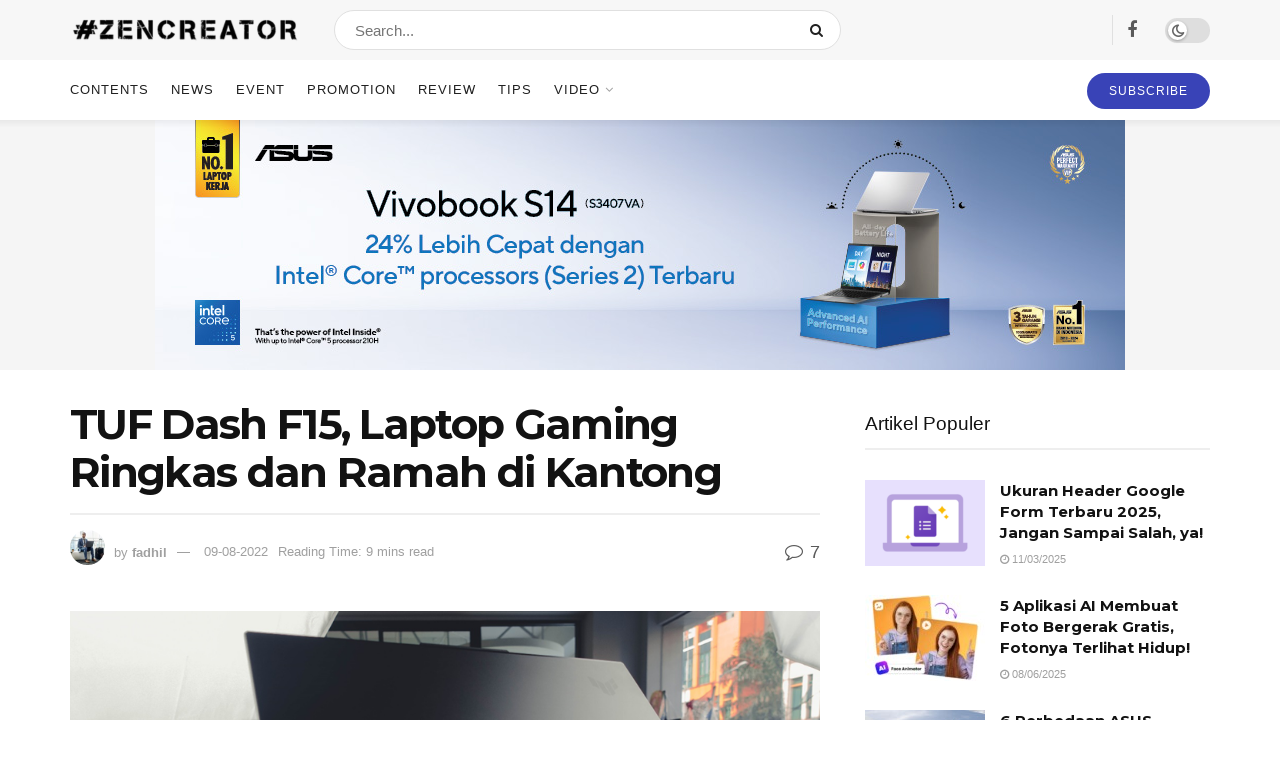

--- FILE ---
content_type: text/html; charset=UTF-8
request_url: https://zencreator.id/tuf-dash-f15-laptop-gaming-ringkas-dan-ramah-di-kantong/
body_size: 39135
content:
<!doctype html>
<!--[if lt IE 7]> <html class="no-js lt-ie9 lt-ie8 lt-ie7" lang="en-US" prefix="og: https://ogp.me/ns#"> <![endif]-->
<!--[if IE 7]>    <html class="no-js lt-ie9 lt-ie8" lang="en-US" prefix="og: https://ogp.me/ns#"> <![endif]-->
<!--[if IE 8]>    <html class="no-js lt-ie9" lang="en-US" prefix="og: https://ogp.me/ns#"> <![endif]-->
<!--[if IE 9]>    <html class="no-js lt-ie10" lang="en-US" prefix="og: https://ogp.me/ns#"> <![endif]-->
<!--[if gt IE 8]><!--> <html class="no-js" lang="en-US" prefix="og: https://ogp.me/ns#"> <!--<![endif]-->
<head>
    <meta http-equiv="Content-Type" content="text/html; charset=UTF-8" />
    <meta name='viewport' content='width=device-width, initial-scale=1, user-scalable=yes' />
    <link rel="profile" href="https://gmpg.org/xfn/11" />
    <link rel="pingback" href="https://zencreator.id/xmlrpc.php" />
    <!-- Manifest added by SuperPWA - Progressive Web Apps Plugin For WordPress -->
<link rel="manifest" href="/superpwa-manifest.json">
<meta name="theme-color" content="#D5E0EB">
<meta name="mobile-web-app-capable" content="yes">
<meta name="apple-touch-fullscreen" content="yes">
<meta name="apple-mobile-web-app-title" content="Zencreator.ID">
<meta name="application-name" content="Zencreator.ID">
<meta name="apple-mobile-web-app-capable" content="yes">
<meta name="apple-mobile-web-app-status-bar-style" content="default">
<link rel="apple-touch-icon"  href="https://zencreator.id/wp-content/uploads/2021/12/favicon-zen.jpg">
<link rel="apple-touch-icon" sizes="192x192" href="https://zencreator.id/wp-content/uploads/2021/12/favicon-zen.jpg">
<!-- / SuperPWA.com -->
			<script type="text/javascript">
			  var jnews_ajax_url = '/?ajax-request=jnews'
			</script>
			<script type="text/javascript">;window.jnews=window.jnews||{},window.jnews.library=window.jnews.library||{},window.jnews.library=function(){"use strict";var e=this;e.win=window,e.doc=document,e.noop=function(){},e.globalBody=e.doc.getElementsByTagName("body")[0],e.globalBody=e.globalBody?e.globalBody:e.doc,e.win.jnewsDataStorage=e.win.jnewsDataStorage||{_storage:new WeakMap,put:function(e,t,n){this._storage.has(e)||this._storage.set(e,new Map),this._storage.get(e).set(t,n)},get:function(e,t){return this._storage.get(e).get(t)},has:function(e,t){return this._storage.has(e)&&this._storage.get(e).has(t)},remove:function(e,t){var n=this._storage.get(e).delete(t);return 0===!this._storage.get(e).size&&this._storage.delete(e),n}},e.windowWidth=function(){return e.win.innerWidth||e.docEl.clientWidth||e.globalBody.clientWidth},e.windowHeight=function(){return e.win.innerHeight||e.docEl.clientHeight||e.globalBody.clientHeight},e.requestAnimationFrame=e.win.requestAnimationFrame||e.win.webkitRequestAnimationFrame||e.win.mozRequestAnimationFrame||e.win.msRequestAnimationFrame||window.oRequestAnimationFrame||function(e){return setTimeout(e,1e3/60)},e.cancelAnimationFrame=e.win.cancelAnimationFrame||e.win.webkitCancelAnimationFrame||e.win.webkitCancelRequestAnimationFrame||e.win.mozCancelAnimationFrame||e.win.msCancelRequestAnimationFrame||e.win.oCancelRequestAnimationFrame||function(e){clearTimeout(e)},e.classListSupport="classList"in document.createElement("_"),e.hasClass=e.classListSupport?function(e,t){return e.classList.contains(t)}:function(e,t){return e.className.indexOf(t)>=0},e.addClass=e.classListSupport?function(t,n){e.hasClass(t,n)||t.classList.add(n)}:function(t,n){e.hasClass(t,n)||(t.className+=" "+n)},e.removeClass=e.classListSupport?function(t,n){e.hasClass(t,n)&&t.classList.remove(n)}:function(t,n){e.hasClass(t,n)&&(t.className=t.className.replace(n,""))},e.objKeys=function(e){var t=[];for(var n in e)Object.prototype.hasOwnProperty.call(e,n)&&t.push(n);return t},e.isObjectSame=function(e,t){var n=!0;return JSON.stringify(e)!==JSON.stringify(t)&&(n=!1),n},e.extend=function(){for(var e,t,n,o=arguments[0]||{},i=1,a=arguments.length;i<a;i++)if(null!==(e=arguments[i]))for(t in e)o!==(n=e[t])&&void 0!==n&&(o[t]=n);return o},e.dataStorage=e.win.jnewsDataStorage,e.isVisible=function(e){return 0!==e.offsetWidth&&0!==e.offsetHeight||e.getBoundingClientRect().length},e.getHeight=function(e){return e.offsetHeight||e.clientHeight||e.getBoundingClientRect().height},e.getWidth=function(e){return e.offsetWidth||e.clientWidth||e.getBoundingClientRect().width},e.supportsPassive=!1;try{var t=Object.defineProperty({},"passive",{get:function(){e.supportsPassive=!0}});"createEvent"in e.doc?e.win.addEventListener("test",null,t):"fireEvent"in e.doc&&e.win.attachEvent("test",null)}catch(e){}e.passiveOption=!!e.supportsPassive&&{passive:!0},e.setStorage=function(e,t){e="jnews-"+e;var n={expired:Math.floor(((new Date).getTime()+432e5)/1e3)};t=Object.assign(n,t);localStorage.setItem(e,JSON.stringify(t))},e.getStorage=function(e){e="jnews-"+e;var t=localStorage.getItem(e);return null!==t&&0<t.length?JSON.parse(localStorage.getItem(e)):{}},e.expiredStorage=function(){var t,n="jnews-";for(var o in localStorage)o.indexOf(n)>-1&&"undefined"!==(t=e.getStorage(o.replace(n,""))).expired&&t.expired<Math.floor((new Date).getTime()/1e3)&&localStorage.removeItem(o)},e.addEvents=function(t,n,o){for(var i in n){var a=["touchstart","touchmove"].indexOf(i)>=0&&!o&&e.passiveOption;"createEvent"in e.doc?t.addEventListener(i,n[i],a):"fireEvent"in e.doc&&t.attachEvent("on"+i,n[i])}},e.removeEvents=function(t,n){for(var o in n)"createEvent"in e.doc?t.removeEventListener(o,n[o]):"fireEvent"in e.doc&&t.detachEvent("on"+o,n[o])},e.triggerEvents=function(t,n,o){var i;o=o||{detail:null};return"createEvent"in e.doc?(!(i=e.doc.createEvent("CustomEvent")||new CustomEvent(n)).initCustomEvent||i.initCustomEvent(n,!0,!1,o),void t.dispatchEvent(i)):"fireEvent"in e.doc?((i=e.doc.createEventObject()).eventType=n,void t.fireEvent("on"+i.eventType,i)):void 0},e.getParents=function(t,n){void 0===n&&(n=e.doc);for(var o=[],i=t.parentNode,a=!1;!a;)if(i){var r=i;r.querySelectorAll(n).length?a=!0:(o.push(r),i=r.parentNode)}else o=[],a=!0;return o},e.forEach=function(e,t,n){for(var o=0,i=e.length;o<i;o++)t.call(n,e[o],o)},e.getText=function(e){return e.innerText||e.textContent},e.setText=function(e,t){var n="object"==typeof t?t.innerText||t.textContent:t;e.innerText&&(e.innerText=n),e.textContent&&(e.textContent=n)},e.httpBuildQuery=function(t){return e.objKeys(t).reduce(function t(n){var o=arguments.length>1&&void 0!==arguments[1]?arguments[1]:null;return function(i,a){var r=n[a];a=encodeURIComponent(a);var s=o?"".concat(o,"[").concat(a,"]"):a;return null==r||"function"==typeof r?(i.push("".concat(s,"=")),i):["number","boolean","string"].includes(typeof r)?(i.push("".concat(s,"=").concat(encodeURIComponent(r))),i):(i.push(e.objKeys(r).reduce(t(r,s),[]).join("&")),i)}}(t),[]).join("&")},e.get=function(t,n,o,i){return o="function"==typeof o?o:e.noop,e.ajax("GET",t,n,o,i)},e.post=function(t,n,o,i){return o="function"==typeof o?o:e.noop,e.ajax("POST",t,n,o,i)},e.ajax=function(t,n,o,i,a){var r=new XMLHttpRequest,s=n,c=e.httpBuildQuery(o);if(t=-1!=["GET","POST"].indexOf(t)?t:"GET",r.open(t,s+("GET"==t?"?"+c:""),!0),"POST"==t&&r.setRequestHeader("Content-type","application/x-www-form-urlencoded"),r.setRequestHeader("X-Requested-With","XMLHttpRequest"),r.onreadystatechange=function(){4===r.readyState&&200<=r.status&&300>r.status&&"function"==typeof i&&i.call(void 0,r.response)},void 0!==a&&!a){return{xhr:r,send:function(){r.send("POST"==t?c:null)}}}return r.send("POST"==t?c:null),{xhr:r}},e.scrollTo=function(t,n,o){function i(e,t,n){this.start=this.position(),this.change=e-this.start,this.currentTime=0,this.increment=20,this.duration=void 0===n?500:n,this.callback=t,this.finish=!1,this.animateScroll()}return Math.easeInOutQuad=function(e,t,n,o){return(e/=o/2)<1?n/2*e*e+t:-n/2*(--e*(e-2)-1)+t},i.prototype.stop=function(){this.finish=!0},i.prototype.move=function(t){e.doc.documentElement.scrollTop=t,e.globalBody.parentNode.scrollTop=t,e.globalBody.scrollTop=t},i.prototype.position=function(){return e.doc.documentElement.scrollTop||e.globalBody.parentNode.scrollTop||e.globalBody.scrollTop},i.prototype.animateScroll=function(){this.currentTime+=this.increment;var t=Math.easeInOutQuad(this.currentTime,this.start,this.change,this.duration);this.move(t),this.currentTime<this.duration&&!this.finish?e.requestAnimationFrame.call(e.win,this.animateScroll.bind(this)):this.callback&&"function"==typeof this.callback&&this.callback()},new i(t,n,o)},e.unwrap=function(t){var n,o=t;e.forEach(t,(function(e,t){n?n+=e:n=e})),o.replaceWith(n)},e.performance={start:function(e){performance.mark(e+"Start")},stop:function(e){performance.mark(e+"End"),performance.measure(e,e+"Start",e+"End")}},e.fps=function(){var t=0,n=0,o=0;!function(){var i=t=0,a=0,r=0,s=document.getElementById("fpsTable"),c=function(t){void 0===document.getElementsByTagName("body")[0]?e.requestAnimationFrame.call(e.win,(function(){c(t)})):document.getElementsByTagName("body")[0].appendChild(t)};null===s&&((s=document.createElement("div")).style.position="fixed",s.style.top="120px",s.style.left="10px",s.style.width="100px",s.style.height="20px",s.style.border="1px solid black",s.style.fontSize="11px",s.style.zIndex="100000",s.style.backgroundColor="white",s.id="fpsTable",c(s));var l=function(){o++,n=Date.now(),(a=(o/(r=(n-t)/1e3)).toPrecision(2))!=i&&(i=a,s.innerHTML=i+"fps"),1<r&&(t=n,o=0),e.requestAnimationFrame.call(e.win,l)};l()}()},e.instr=function(e,t){for(var n=0;n<t.length;n++)if(-1!==e.toLowerCase().indexOf(t[n].toLowerCase()))return!0},e.winLoad=function(t,n){function o(o){if("complete"===e.doc.readyState||"interactive"===e.doc.readyState)return!o||n?setTimeout(t,n||1):t(o),1}o()||e.addEvents(e.win,{load:o})},e.docReady=function(t,n){function o(o){if("complete"===e.doc.readyState||"interactive"===e.doc.readyState)return!o||n?setTimeout(t,n||1):t(o),1}o()||e.addEvents(e.doc,{DOMContentLoaded:o})},e.fireOnce=function(){e.docReady((function(){e.assets=e.assets||[],e.assets.length&&(e.boot(),e.load_assets())}),50)},e.boot=function(){e.length&&e.doc.querySelectorAll("style[media]").forEach((function(e){"not all"==e.getAttribute("media")&&e.removeAttribute("media")}))},e.create_js=function(t,n){var o=e.doc.createElement("script");switch(o.setAttribute("src",t),n){case"defer":o.setAttribute("defer",!0);break;case"async":o.setAttribute("async",!0);break;case"deferasync":o.setAttribute("defer",!0),o.setAttribute("async",!0)}e.globalBody.appendChild(o)},e.load_assets=function(){"object"==typeof e.assets&&e.forEach(e.assets.slice(0),(function(t,n){var o="";t.defer&&(o+="defer"),t.async&&(o+="async"),e.create_js(t.url,o);var i=e.assets.indexOf(t);i>-1&&e.assets.splice(i,1)})),e.assets=jnewsoption.au_scripts=window.jnewsads=[]},e.setCookie=function(e,t,n){var o="";if(n){var i=new Date;i.setTime(i.getTime()+24*n*60*60*1e3),o="; expires="+i.toUTCString()}document.cookie=e+"="+(t||"")+o+"; path=/"},e.getCookie=function(e){for(var t=e+"=",n=document.cookie.split(";"),o=0;o<n.length;o++){for(var i=n[o];" "==i.charAt(0);)i=i.substring(1,i.length);if(0==i.indexOf(t))return i.substring(t.length,i.length)}return null},e.eraseCookie=function(e){document.cookie=e+"=; Path=/; Expires=Thu, 01 Jan 1970 00:00:01 GMT;"},e.docReady((function(){e.globalBody=e.globalBody==e.doc?e.doc.getElementsByTagName("body")[0]:e.globalBody,e.globalBody=e.globalBody?e.globalBody:e.doc})),e.winLoad((function(){e.winLoad((function(){var t=!1;if(void 0!==window.jnewsadmin)if(void 0!==window.file_version_checker){var n=e.objKeys(window.file_version_checker);n.length?n.forEach((function(e){t||"10.0.4"===window.file_version_checker[e]||(t=!0)})):t=!0}else t=!0;t&&(window.jnewsHelper.getMessage(),window.jnewsHelper.getNotice())}),2500)}))},window.jnews.library=new window.jnews.library;</script>
<!-- Search Engine Optimization by Rank Math - https://rankmath.com/ -->
<title>TUF Dash F15, Laptop Gaming Ringkas dan Ramah di Kantong - ZenCreator</title>
<meta name="description" content="Seri laptop TUF Dash memang bisa dikatakan sangat unik. Laptop gaming ini tampil dengan desain yang lebih premium ketimbang seri TUF Gaming. Hal itu membuat"/>
<meta name="robots" content="index, follow, max-snippet:-1, max-video-preview:-1, max-image-preview:large"/>
<link rel="canonical" href="https://zencreator.id/tuf-dash-f15-laptop-gaming-ringkas-dan-ramah-di-kantong/" />
<meta property="og:locale" content="en_US" />
<meta property="og:type" content="article" />
<meta property="og:title" content="TUF Dash F15, Laptop Gaming Ringkas dan Ramah di Kantong - ZenCreator" />
<meta property="og:description" content="Seri laptop TUF Dash memang bisa dikatakan sangat unik. Laptop gaming ini tampil dengan desain yang lebih premium ketimbang seri TUF Gaming. Hal itu membuat" />
<meta property="og:url" content="https://zencreator.id/tuf-dash-f15-laptop-gaming-ringkas-dan-ramah-di-kantong/" />
<meta property="og:site_name" content="ZenCreator" />
<meta property="article:section" content="Contents" />
<meta property="og:updated_time" content="2022-08-09T10:31:16+07:00" />
<meta property="og:image" content="https://zencreator.id/wp-content/uploads/2022/08/image-17.png" />
<meta property="og:image:secure_url" content="https://zencreator.id/wp-content/uploads/2022/08/image-17.png" />
<meta property="og:image:width" content="975" />
<meta property="og:image:height" content="549" />
<meta property="og:image:alt" content="TUF Dash F15, Laptop Gaming Ringkas dan Ramah di Kantong" />
<meta property="og:image:type" content="image/png" />
<meta property="article:published_time" content="2022-08-09T10:31:13+07:00" />
<meta property="article:modified_time" content="2022-08-09T10:31:16+07:00" />
<meta name="twitter:card" content="summary_large_image" />
<meta name="twitter:title" content="TUF Dash F15, Laptop Gaming Ringkas dan Ramah di Kantong - ZenCreator" />
<meta name="twitter:description" content="Seri laptop TUF Dash memang bisa dikatakan sangat unik. Laptop gaming ini tampil dengan desain yang lebih premium ketimbang seri TUF Gaming. Hal itu membuat" />
<meta name="twitter:image" content="https://zencreator.id/wp-content/uploads/2022/08/image-17.png" />
<meta name="twitter:label1" content="Written by" />
<meta name="twitter:data1" content="fadhil" />
<meta name="twitter:label2" content="Time to read" />
<meta name="twitter:data2" content="7 minutes" />
<script type="application/ld+json" class="rank-math-schema">{"@context":"https://schema.org","@graph":[{"@type":"Organization","@id":"https://zencreator.id/#organization","name":"ZenCreator"},{"@type":"WebSite","@id":"https://zencreator.id/#website","url":"https://zencreator.id","name":"ZenCreator","publisher":{"@id":"https://zencreator.id/#organization"},"inLanguage":"en-US"},{"@type":"ImageObject","@id":"https://zencreator.id/wp-content/uploads/2022/08/image-17.png","url":"https://zencreator.id/wp-content/uploads/2022/08/image-17.png","width":"975","height":"549","inLanguage":"en-US"},{"@type":"BreadcrumbList","@id":"https://zencreator.id/tuf-dash-f15-laptop-gaming-ringkas-dan-ramah-di-kantong/#breadcrumb","itemListElement":[{"@type":"ListItem","position":"1","item":{"@id":"https://zencreator.id","name":"Home"}},{"@type":"ListItem","position":"2","item":{"@id":"https://zencreator.id/contents/","name":"Contents"}},{"@type":"ListItem","position":"3","item":{"@id":"https://zencreator.id/tuf-dash-f15-laptop-gaming-ringkas-dan-ramah-di-kantong/","name":"TUF Dash F15, Laptop Gaming Ringkas dan Ramah di Kantong"}}]},{"@type":"WebPage","@id":"https://zencreator.id/tuf-dash-f15-laptop-gaming-ringkas-dan-ramah-di-kantong/#webpage","url":"https://zencreator.id/tuf-dash-f15-laptop-gaming-ringkas-dan-ramah-di-kantong/","name":"TUF Dash F15, Laptop Gaming Ringkas dan Ramah di Kantong - ZenCreator","datePublished":"2022-08-09T10:31:13+07:00","dateModified":"2022-08-09T10:31:16+07:00","isPartOf":{"@id":"https://zencreator.id/#website"},"primaryImageOfPage":{"@id":"https://zencreator.id/wp-content/uploads/2022/08/image-17.png"},"inLanguage":"en-US","breadcrumb":{"@id":"https://zencreator.id/tuf-dash-f15-laptop-gaming-ringkas-dan-ramah-di-kantong/#breadcrumb"}},{"@type":"Person","@id":"https://zencreator.id/author/fadhilmawaridi/","name":"fadhil","url":"https://zencreator.id/author/fadhilmawaridi/","image":{"@type":"ImageObject","@id":"https://zencreator.id/wp-content/uploads/2022/04/Asus-Businessman-100x100.jpg","url":"https://zencreator.id/wp-content/uploads/2022/04/Asus-Businessman-100x100.jpg","caption":"fadhil","inLanguage":"en-US"},"worksFor":{"@id":"https://zencreator.id/#organization"}},{"@type":"BlogPosting","headline":"TUF Dash F15, Laptop Gaming Ringkas dan Ramah di Kantong - ZenCreator","datePublished":"2022-08-09T10:31:13+07:00","dateModified":"2022-08-09T10:31:16+07:00","articleSection":"Contents, Review","author":{"@id":"https://zencreator.id/author/fadhilmawaridi/","name":"fadhil"},"publisher":{"@id":"https://zencreator.id/#organization"},"description":"Seri laptop TUF Dash memang bisa dikatakan sangat unik. Laptop gaming ini tampil dengan desain yang lebih premium ketimbang seri TUF Gaming. Hal itu membuat","name":"TUF Dash F15, Laptop Gaming Ringkas dan Ramah di Kantong - ZenCreator","@id":"https://zencreator.id/tuf-dash-f15-laptop-gaming-ringkas-dan-ramah-di-kantong/#richSnippet","isPartOf":{"@id":"https://zencreator.id/tuf-dash-f15-laptop-gaming-ringkas-dan-ramah-di-kantong/#webpage"},"image":{"@id":"https://zencreator.id/wp-content/uploads/2022/08/image-17.png"},"inLanguage":"en-US","mainEntityOfPage":{"@id":"https://zencreator.id/tuf-dash-f15-laptop-gaming-ringkas-dan-ramah-di-kantong/#webpage"}}]}</script>
<!-- /Rank Math WordPress SEO plugin -->

<link rel='dns-prefetch' href='//fonts.googleapis.com' />
<link rel='dns-prefetch' href='//www.googletagmanager.com' />
<link rel='preconnect' href='https://fonts.gstatic.com' />
<link rel="alternate" type="application/rss+xml" title="ZenCreator &raquo; Feed" href="https://zencreator.id/feed/" />
<link rel="alternate" type="application/rss+xml" title="ZenCreator &raquo; Comments Feed" href="https://zencreator.id/comments/feed/" />
<link rel="alternate" type="application/rss+xml" title="ZenCreator &raquo; TUF Dash F15, Laptop Gaming Ringkas dan Ramah di Kantong Comments Feed" href="https://zencreator.id/tuf-dash-f15-laptop-gaming-ringkas-dan-ramah-di-kantong/feed/" />
<link rel="alternate" title="oEmbed (JSON)" type="application/json+oembed" href="https://zencreator.id/wp-json/oembed/1.0/embed?url=https%3A%2F%2Fzencreator.id%2Ftuf-dash-f15-laptop-gaming-ringkas-dan-ramah-di-kantong%2F" />
<link rel="alternate" title="oEmbed (XML)" type="text/xml+oembed" href="https://zencreator.id/wp-json/oembed/1.0/embed?url=https%3A%2F%2Fzencreator.id%2Ftuf-dash-f15-laptop-gaming-ringkas-dan-ramah-di-kantong%2F&#038;format=xml" />
<style id='wp-img-auto-sizes-contain-inline-css' type='text/css'>
img:is([sizes=auto i],[sizes^="auto," i]){contain-intrinsic-size:3000px 1500px}
/*# sourceURL=wp-img-auto-sizes-contain-inline-css */
</style>
<style id='wp-emoji-styles-inline-css' type='text/css'>

	img.wp-smiley, img.emoji {
		display: inline !important;
		border: none !important;
		box-shadow: none !important;
		height: 1em !important;
		width: 1em !important;
		margin: 0 0.07em !important;
		vertical-align: -0.1em !important;
		background: none !important;
		padding: 0 !important;
	}
/*# sourceURL=wp-emoji-styles-inline-css */
</style>
<link rel='stylesheet' id='wp-block-library-css' href='https://zencreator.id/wp-includes/css/dist/block-library/style.min.css?ver=6.9' type='text/css' media='all' />
<style id='classic-theme-styles-inline-css' type='text/css'>
/*! This file is auto-generated */
.wp-block-button__link{color:#fff;background-color:#32373c;border-radius:9999px;box-shadow:none;text-decoration:none;padding:calc(.667em + 2px) calc(1.333em + 2px);font-size:1.125em}.wp-block-file__button{background:#32373c;color:#fff;text-decoration:none}
/*# sourceURL=/wp-includes/css/classic-themes.min.css */
</style>
<link rel='stylesheet' id='jnews-faq-css' href='https://zencreator.id/wp-content/plugins/jnews-essential/assets/css/faq.css?ver=12.0.3' type='text/css' media='all' />
<link rel='stylesheet' id='spectra-pro-block-css-css' href='https://zencreator.id/wp-content/plugins/spectra-pro/dist/style-blocks.css?ver=1.2.8' type='text/css' media='all' />
<style id='global-styles-inline-css' type='text/css'>
:root{--wp--preset--aspect-ratio--square: 1;--wp--preset--aspect-ratio--4-3: 4/3;--wp--preset--aspect-ratio--3-4: 3/4;--wp--preset--aspect-ratio--3-2: 3/2;--wp--preset--aspect-ratio--2-3: 2/3;--wp--preset--aspect-ratio--16-9: 16/9;--wp--preset--aspect-ratio--9-16: 9/16;--wp--preset--color--black: #000000;--wp--preset--color--cyan-bluish-gray: #abb8c3;--wp--preset--color--white: #ffffff;--wp--preset--color--pale-pink: #f78da7;--wp--preset--color--vivid-red: #cf2e2e;--wp--preset--color--luminous-vivid-orange: #ff6900;--wp--preset--color--luminous-vivid-amber: #fcb900;--wp--preset--color--light-green-cyan: #7bdcb5;--wp--preset--color--vivid-green-cyan: #00d084;--wp--preset--color--pale-cyan-blue: #8ed1fc;--wp--preset--color--vivid-cyan-blue: #0693e3;--wp--preset--color--vivid-purple: #9b51e0;--wp--preset--gradient--vivid-cyan-blue-to-vivid-purple: linear-gradient(135deg,rgb(6,147,227) 0%,rgb(155,81,224) 100%);--wp--preset--gradient--light-green-cyan-to-vivid-green-cyan: linear-gradient(135deg,rgb(122,220,180) 0%,rgb(0,208,130) 100%);--wp--preset--gradient--luminous-vivid-amber-to-luminous-vivid-orange: linear-gradient(135deg,rgb(252,185,0) 0%,rgb(255,105,0) 100%);--wp--preset--gradient--luminous-vivid-orange-to-vivid-red: linear-gradient(135deg,rgb(255,105,0) 0%,rgb(207,46,46) 100%);--wp--preset--gradient--very-light-gray-to-cyan-bluish-gray: linear-gradient(135deg,rgb(238,238,238) 0%,rgb(169,184,195) 100%);--wp--preset--gradient--cool-to-warm-spectrum: linear-gradient(135deg,rgb(74,234,220) 0%,rgb(151,120,209) 20%,rgb(207,42,186) 40%,rgb(238,44,130) 60%,rgb(251,105,98) 80%,rgb(254,248,76) 100%);--wp--preset--gradient--blush-light-purple: linear-gradient(135deg,rgb(255,206,236) 0%,rgb(152,150,240) 100%);--wp--preset--gradient--blush-bordeaux: linear-gradient(135deg,rgb(254,205,165) 0%,rgb(254,45,45) 50%,rgb(107,0,62) 100%);--wp--preset--gradient--luminous-dusk: linear-gradient(135deg,rgb(255,203,112) 0%,rgb(199,81,192) 50%,rgb(65,88,208) 100%);--wp--preset--gradient--pale-ocean: linear-gradient(135deg,rgb(255,245,203) 0%,rgb(182,227,212) 50%,rgb(51,167,181) 100%);--wp--preset--gradient--electric-grass: linear-gradient(135deg,rgb(202,248,128) 0%,rgb(113,206,126) 100%);--wp--preset--gradient--midnight: linear-gradient(135deg,rgb(2,3,129) 0%,rgb(40,116,252) 100%);--wp--preset--font-size--small: 13px;--wp--preset--font-size--medium: 20px;--wp--preset--font-size--large: 36px;--wp--preset--font-size--x-large: 42px;--wp--preset--spacing--20: 0.44rem;--wp--preset--spacing--30: 0.67rem;--wp--preset--spacing--40: 1rem;--wp--preset--spacing--50: 1.5rem;--wp--preset--spacing--60: 2.25rem;--wp--preset--spacing--70: 3.38rem;--wp--preset--spacing--80: 5.06rem;--wp--preset--shadow--natural: 6px 6px 9px rgba(0, 0, 0, 0.2);--wp--preset--shadow--deep: 12px 12px 50px rgba(0, 0, 0, 0.4);--wp--preset--shadow--sharp: 6px 6px 0px rgba(0, 0, 0, 0.2);--wp--preset--shadow--outlined: 6px 6px 0px -3px rgb(255, 255, 255), 6px 6px rgb(0, 0, 0);--wp--preset--shadow--crisp: 6px 6px 0px rgb(0, 0, 0);}:where(.is-layout-flex){gap: 0.5em;}:where(.is-layout-grid){gap: 0.5em;}body .is-layout-flex{display: flex;}.is-layout-flex{flex-wrap: wrap;align-items: center;}.is-layout-flex > :is(*, div){margin: 0;}body .is-layout-grid{display: grid;}.is-layout-grid > :is(*, div){margin: 0;}:where(.wp-block-columns.is-layout-flex){gap: 2em;}:where(.wp-block-columns.is-layout-grid){gap: 2em;}:where(.wp-block-post-template.is-layout-flex){gap: 1.25em;}:where(.wp-block-post-template.is-layout-grid){gap: 1.25em;}.has-black-color{color: var(--wp--preset--color--black) !important;}.has-cyan-bluish-gray-color{color: var(--wp--preset--color--cyan-bluish-gray) !important;}.has-white-color{color: var(--wp--preset--color--white) !important;}.has-pale-pink-color{color: var(--wp--preset--color--pale-pink) !important;}.has-vivid-red-color{color: var(--wp--preset--color--vivid-red) !important;}.has-luminous-vivid-orange-color{color: var(--wp--preset--color--luminous-vivid-orange) !important;}.has-luminous-vivid-amber-color{color: var(--wp--preset--color--luminous-vivid-amber) !important;}.has-light-green-cyan-color{color: var(--wp--preset--color--light-green-cyan) !important;}.has-vivid-green-cyan-color{color: var(--wp--preset--color--vivid-green-cyan) !important;}.has-pale-cyan-blue-color{color: var(--wp--preset--color--pale-cyan-blue) !important;}.has-vivid-cyan-blue-color{color: var(--wp--preset--color--vivid-cyan-blue) !important;}.has-vivid-purple-color{color: var(--wp--preset--color--vivid-purple) !important;}.has-black-background-color{background-color: var(--wp--preset--color--black) !important;}.has-cyan-bluish-gray-background-color{background-color: var(--wp--preset--color--cyan-bluish-gray) !important;}.has-white-background-color{background-color: var(--wp--preset--color--white) !important;}.has-pale-pink-background-color{background-color: var(--wp--preset--color--pale-pink) !important;}.has-vivid-red-background-color{background-color: var(--wp--preset--color--vivid-red) !important;}.has-luminous-vivid-orange-background-color{background-color: var(--wp--preset--color--luminous-vivid-orange) !important;}.has-luminous-vivid-amber-background-color{background-color: var(--wp--preset--color--luminous-vivid-amber) !important;}.has-light-green-cyan-background-color{background-color: var(--wp--preset--color--light-green-cyan) !important;}.has-vivid-green-cyan-background-color{background-color: var(--wp--preset--color--vivid-green-cyan) !important;}.has-pale-cyan-blue-background-color{background-color: var(--wp--preset--color--pale-cyan-blue) !important;}.has-vivid-cyan-blue-background-color{background-color: var(--wp--preset--color--vivid-cyan-blue) !important;}.has-vivid-purple-background-color{background-color: var(--wp--preset--color--vivid-purple) !important;}.has-black-border-color{border-color: var(--wp--preset--color--black) !important;}.has-cyan-bluish-gray-border-color{border-color: var(--wp--preset--color--cyan-bluish-gray) !important;}.has-white-border-color{border-color: var(--wp--preset--color--white) !important;}.has-pale-pink-border-color{border-color: var(--wp--preset--color--pale-pink) !important;}.has-vivid-red-border-color{border-color: var(--wp--preset--color--vivid-red) !important;}.has-luminous-vivid-orange-border-color{border-color: var(--wp--preset--color--luminous-vivid-orange) !important;}.has-luminous-vivid-amber-border-color{border-color: var(--wp--preset--color--luminous-vivid-amber) !important;}.has-light-green-cyan-border-color{border-color: var(--wp--preset--color--light-green-cyan) !important;}.has-vivid-green-cyan-border-color{border-color: var(--wp--preset--color--vivid-green-cyan) !important;}.has-pale-cyan-blue-border-color{border-color: var(--wp--preset--color--pale-cyan-blue) !important;}.has-vivid-cyan-blue-border-color{border-color: var(--wp--preset--color--vivid-cyan-blue) !important;}.has-vivid-purple-border-color{border-color: var(--wp--preset--color--vivid-purple) !important;}.has-vivid-cyan-blue-to-vivid-purple-gradient-background{background: var(--wp--preset--gradient--vivid-cyan-blue-to-vivid-purple) !important;}.has-light-green-cyan-to-vivid-green-cyan-gradient-background{background: var(--wp--preset--gradient--light-green-cyan-to-vivid-green-cyan) !important;}.has-luminous-vivid-amber-to-luminous-vivid-orange-gradient-background{background: var(--wp--preset--gradient--luminous-vivid-amber-to-luminous-vivid-orange) !important;}.has-luminous-vivid-orange-to-vivid-red-gradient-background{background: var(--wp--preset--gradient--luminous-vivid-orange-to-vivid-red) !important;}.has-very-light-gray-to-cyan-bluish-gray-gradient-background{background: var(--wp--preset--gradient--very-light-gray-to-cyan-bluish-gray) !important;}.has-cool-to-warm-spectrum-gradient-background{background: var(--wp--preset--gradient--cool-to-warm-spectrum) !important;}.has-blush-light-purple-gradient-background{background: var(--wp--preset--gradient--blush-light-purple) !important;}.has-blush-bordeaux-gradient-background{background: var(--wp--preset--gradient--blush-bordeaux) !important;}.has-luminous-dusk-gradient-background{background: var(--wp--preset--gradient--luminous-dusk) !important;}.has-pale-ocean-gradient-background{background: var(--wp--preset--gradient--pale-ocean) !important;}.has-electric-grass-gradient-background{background: var(--wp--preset--gradient--electric-grass) !important;}.has-midnight-gradient-background{background: var(--wp--preset--gradient--midnight) !important;}.has-small-font-size{font-size: var(--wp--preset--font-size--small) !important;}.has-medium-font-size{font-size: var(--wp--preset--font-size--medium) !important;}.has-large-font-size{font-size: var(--wp--preset--font-size--large) !important;}.has-x-large-font-size{font-size: var(--wp--preset--font-size--x-large) !important;}
:where(.wp-block-post-template.is-layout-flex){gap: 1.25em;}:where(.wp-block-post-template.is-layout-grid){gap: 1.25em;}
:where(.wp-block-term-template.is-layout-flex){gap: 1.25em;}:where(.wp-block-term-template.is-layout-grid){gap: 1.25em;}
:where(.wp-block-columns.is-layout-flex){gap: 2em;}:where(.wp-block-columns.is-layout-grid){gap: 2em;}
:root :where(.wp-block-pullquote){font-size: 1.5em;line-height: 1.6;}
/*# sourceURL=global-styles-inline-css */
</style>
<link rel='stylesheet' id='woocommerce-layout-css' href='https://zencreator.id/wp-content/plugins/woocommerce/assets/css/woocommerce-layout.css?ver=10.4.3' type='text/css' media='all' />
<link rel='stylesheet' id='woocommerce-smallscreen-css' href='https://zencreator.id/wp-content/plugins/woocommerce/assets/css/woocommerce-smallscreen.css?ver=10.4.3' type='text/css' media='only screen and (max-width: 768px)' />
<link rel='stylesheet' id='woocommerce-general-css' href='https://zencreator.id/wp-content/plugins/woocommerce/assets/css/woocommerce.css?ver=10.4.3' type='text/css' media='all' />
<style id='woocommerce-inline-inline-css' type='text/css'>
.woocommerce form .form-row .required { visibility: visible; }
/*# sourceURL=woocommerce-inline-inline-css */
</style>
<link rel='stylesheet' id='hide-admin-bar-based-on-user-roles-css' href='https://zencreator.id/wp-content/plugins/hide-admin-bar-based-on-user-roles/public/css/hide-admin-bar-based-on-user-roles-public.css?ver=7.0.2' type='text/css' media='all' />
<link rel='stylesheet' id='ez-toc-css' href='https://zencreator.id/wp-content/plugins/easy-table-of-contents/assets/css/screen.min.css?ver=2.0.80' type='text/css' media='all' />
<style id='ez-toc-inline-css' type='text/css'>
div#ez-toc-container .ez-toc-title {font-size: 120%;}div#ez-toc-container .ez-toc-title {font-weight: 500;}div#ez-toc-container ul li , div#ez-toc-container ul li a {font-size: 95%;}div#ez-toc-container ul li , div#ez-toc-container ul li a {font-weight: 500;}div#ez-toc-container nav ul ul li {font-size: 90%;}div#ez-toc-container {background: #000000;border: 1px solid #ddd;width: 100%;}div#ez-toc-container p.ez-toc-title , #ez-toc-container .ez_toc_custom_title_icon , #ez-toc-container .ez_toc_custom_toc_icon {color: #ffffff;}div#ez-toc-container ul.ez-toc-list a {color: #ffffff;}div#ez-toc-container ul.ez-toc-list a:hover {color: #999999;}div#ez-toc-container ul.ez-toc-list a:visited {color: #34496b;}.ez-toc-counter nav ul li a::before {color: ;}.ez-toc-box-title {font-weight: bold; margin-bottom: 10px; text-align: center; text-transform: uppercase; letter-spacing: 1px; color: #666; padding-bottom: 5px;position:absolute;top:-4%;left:5%;background-color: inherit;transition: top 0.3s ease;}.ez-toc-box-title.toc-closed {top:-25%;}
.ez-toc-container-direction {direction: ltr;}.ez-toc-counter ul{counter-reset: item ;}.ez-toc-counter nav ul li a::before {content: counters(item, '.', decimal) '. ';display: inline-block;counter-increment: item;flex-grow: 0;flex-shrink: 0;margin-right: .2em; float: left; }.ez-toc-widget-direction {direction: ltr;}.ez-toc-widget-container ul{counter-reset: item ;}.ez-toc-widget-container nav ul li a::before {content: counters(item, '.', decimal) '. ';display: inline-block;counter-increment: item;flex-grow: 0;flex-shrink: 0;margin-right: .2em; float: left; }
/*# sourceURL=ez-toc-inline-css */
</style>
<link rel='stylesheet' id='jnews-parent-style-css' href='https://zencreator.id/wp-content/themes/jnews/style.css?ver=6.9' type='text/css' media='all' />
<link rel='stylesheet' id='elementor-frontend-css' href='https://zencreator.id/wp-content/plugins/elementor/assets/css/frontend.min.css?ver=3.34.0' type='text/css' media='all' />
<link rel='stylesheet' id='jeg_customizer_font-css' href='//fonts.googleapis.com/css?family=Montserrat%3Aregular%2C700&#038;display=swap&#038;ver=1.3.2' type='text/css' media='all' />
<link rel='stylesheet' id='font-awesome-css' href='https://zencreator.id/wp-content/plugins/elementor/assets/lib/font-awesome/css/font-awesome.min.css?ver=4.7.0' type='text/css' media='all' />
<link rel='preload' as='font' type='font/woff2' crossorigin id='font-awesome-webfont-css' href='https://zencreator.id/wp-content/themes/jnews/assets/fonts/font-awesome/fonts/fontawesome-webfont.woff2?v=4.7.0' type='text/css' media='all' />
<link rel='preload' as='font' type='font/woff' crossorigin id='jnews-icon-webfont-css' href='https://zencreator.id/wp-content/themes/jnews/assets/fonts/jegicon/fonts/jegicon.woff' type='text/css' media='all' />
<link rel='stylesheet' id='jnews-icon-css' href='https://zencreator.id/wp-content/themes/jnews/assets/fonts/jegicon/jegicon.css?ver=1.0.0' type='text/css' media='all' />
<link rel='stylesheet' id='jscrollpane-css' href='https://zencreator.id/wp-content/themes/jnews/assets/css/jquery.jscrollpane.css?ver=1.0.0' type='text/css' media='all' />
<link rel='stylesheet' id='oknav-css' href='https://zencreator.id/wp-content/themes/jnews/assets/css/okayNav.css?ver=1.0.0' type='text/css' media='all' />
<link rel='stylesheet' id='magnific-popup-css' href='https://zencreator.id/wp-content/themes/jnews/assets/css/magnific-popup.css?ver=1.0.0' type='text/css' media='all' />
<link rel='stylesheet' id='chosen-css' href='https://zencreator.id/wp-content/themes/jnews/assets/css/chosen/chosen.css?ver=1.0.0' type='text/css' media='all' />
<link rel='stylesheet' id='jnews-main-css' href='https://zencreator.id/wp-content/themes/jnews/assets/css/main.css?ver=1.0.0' type='text/css' media='all' />
<link rel='stylesheet' id='jnews-pages-css' href='https://zencreator.id/wp-content/themes/jnews/assets/css/pages.css?ver=1.0.0' type='text/css' media='all' />
<link rel='stylesheet' id='jnews-single-css' href='https://zencreator.id/wp-content/themes/jnews/assets/css/single.css?ver=1.0.0' type='text/css' media='all' />
<link rel='stylesheet' id='jnews-responsive-css' href='https://zencreator.id/wp-content/themes/jnews/assets/css/responsive.css?ver=1.0.0' type='text/css' media='all' />
<link rel='stylesheet' id='jnews-pb-temp-css' href='https://zencreator.id/wp-content/themes/jnews/assets/css/pb-temp.css?ver=1.0.0' type='text/css' media='all' />
<link rel='stylesheet' id='jnews-woocommerce-css' href='https://zencreator.id/wp-content/themes/jnews/assets/css/woocommerce.css?ver=1.0.0' type='text/css' media='all' />
<link rel='stylesheet' id='jnews-elementor-css' href='https://zencreator.id/wp-content/themes/jnews/assets/css/elementor-frontend.css?ver=1.0.0' type='text/css' media='all' />
<link rel='stylesheet' id='jnews-style-css' href='https://zencreator.id/wp-content/themes/jnews-child/style.css?ver=1.0.0' type='text/css' media='all' />
<link rel='stylesheet' id='jnews-darkmode-css' href='https://zencreator.id/wp-content/themes/jnews/assets/css/darkmode.css?ver=1.0.0' type='text/css' media='all' />
<link rel='stylesheet' id='jnews-paywall-css' href='https://zencreator.id/wp-content/plugins/jnews-paywall/assets/css/jpw-frontend.css?ver=12.0.1' type='text/css' media='all' />
<link rel='stylesheet' id='jnews-select-share-css' href='https://zencreator.id/wp-content/plugins/jnews-social-share/assets/css/plugin.css' type='text/css' media='all' />
<script type="text/javascript" src="https://zencreator.id/wp-includes/js/jquery/jquery.min.js?ver=3.7.1" id="jquery-core-js"></script>
<script type="text/javascript" src="https://zencreator.id/wp-includes/js/jquery/jquery-migrate.min.js?ver=3.4.1" id="jquery-migrate-js"></script>
<script type="text/javascript" src="https://zencreator.id/wp-content/plugins/woocommerce/assets/js/jquery-blockui/jquery.blockUI.min.js?ver=2.7.0-wc.10.4.3" id="wc-jquery-blockui-js" defer="defer" data-wp-strategy="defer"></script>
<script type="text/javascript" id="wc-add-to-cart-js-extra">
/* <![CDATA[ */
var wc_add_to_cart_params = {"ajax_url":"/wp-admin/admin-ajax.php","wc_ajax_url":"/?wc-ajax=%%endpoint%%","i18n_view_cart":"View cart","cart_url":"https://zencreator.id/cart/","is_cart":"","cart_redirect_after_add":"yes"};
//# sourceURL=wc-add-to-cart-js-extra
/* ]]> */
</script>
<script type="text/javascript" src="https://zencreator.id/wp-content/plugins/woocommerce/assets/js/frontend/add-to-cart.min.js?ver=10.4.3" id="wc-add-to-cart-js" defer="defer" data-wp-strategy="defer"></script>
<script type="text/javascript" src="https://zencreator.id/wp-content/plugins/woocommerce/assets/js/js-cookie/js.cookie.min.js?ver=2.1.4-wc.10.4.3" id="wc-js-cookie-js" defer="defer" data-wp-strategy="defer"></script>
<script type="text/javascript" id="woocommerce-js-extra">
/* <![CDATA[ */
var woocommerce_params = {"ajax_url":"/wp-admin/admin-ajax.php","wc_ajax_url":"/?wc-ajax=%%endpoint%%","i18n_password_show":"Show password","i18n_password_hide":"Hide password"};
//# sourceURL=woocommerce-js-extra
/* ]]> */
</script>
<script type="text/javascript" src="https://zencreator.id/wp-content/plugins/woocommerce/assets/js/frontend/woocommerce.min.js?ver=10.4.3" id="woocommerce-js" defer="defer" data-wp-strategy="defer"></script>
<script type="text/javascript" src="https://zencreator.id/wp-content/plugins/hide-admin-bar-based-on-user-roles/public/js/hide-admin-bar-based-on-user-roles-public.js?ver=7.0.2" id="hide-admin-bar-based-on-user-roles-js"></script>
<link rel="https://api.w.org/" href="https://zencreator.id/wp-json/" /><link rel="alternate" title="JSON" type="application/json" href="https://zencreator.id/wp-json/wp/v2/posts/5577" /><link rel="EditURI" type="application/rsd+xml" title="RSD" href="https://zencreator.id/xmlrpc.php?rsd" />
<meta name="generator" content="WordPress 6.9" />
<meta name="generator" content="WooCommerce 10.4.3" />
<link rel='shortlink' href='https://zencreator.id/?p=5577' />
<meta name="generator" content="Site Kit by Google 1.170.0" /><meta name="ahrefs-site-verification" content="bfc8e68cfaae3ebac2198de3622263fdb2dc0ada36022227767a2539a7b2eff9">
<meta name="google-site-verification" content="O673vVDoXRCLbjOxNDCdypAQY5SlOrZJpT1U-Iffie4" />
<!-- Global site tag (gtag.js) - Google Analytics -->
<script async src="https://www.googletagmanager.com/gtag/js?id=G-1EBGVW6JCW"></script>
<script>
  window.dataLayer = window.dataLayer || [];
  function gtag(){dataLayer.push(arguments);}
  gtag('js', new Date());

  gtag('config', 'G-1EBGVW6JCW');
</script><script>
    function expand(param) {
        param.style.display = (param.style.display == "none") ? "block" : "none";
    }
    function read_toggle(id, more) {
        el = document.getElementById("readlink" + id);
        expand(document.getElementById("read" + id));
        el.parentElement.style.display = 'none'; // Hapus elemen span parent setelah konten ditampilkan
    }
    </script>	<noscript><style>.woocommerce-product-gallery{ opacity: 1 !important; }</style></noscript>
	<meta name="generator" content="Elementor 3.34.0; features: e_font_icon_svg, additional_custom_breakpoints; settings: css_print_method-external, google_font-enabled, font_display-swap">
      <meta name="onesignal" content="wordpress-plugin"/>
            <script>

      window.OneSignalDeferred = window.OneSignalDeferred || [];

      OneSignalDeferred.push(function(OneSignal) {
        var oneSignal_options = {};
        window._oneSignalInitOptions = oneSignal_options;

        oneSignal_options['serviceWorkerParam'] = { scope: '/wp-content/plugins/onesignal-free-web-push-notifications/sdk_files/push/onesignal/' };
oneSignal_options['serviceWorkerPath'] = 'OneSignalSDKWorker.js';

        OneSignal.Notifications.setDefaultUrl("https://zencreator.id");

        oneSignal_options['wordpress'] = true;
oneSignal_options['appId'] = 'a84fffd6-efc1-400a-b452-afb68421623f';
oneSignal_options['allowLocalhostAsSecureOrigin'] = true;
oneSignal_options['welcomeNotification'] = { };
oneSignal_options['welcomeNotification']['title'] = "";
oneSignal_options['welcomeNotification']['message'] = "Selamat Bergabung di #Zencreator";
oneSignal_options['path'] = "https://zencreator.id/wp-content/plugins/onesignal-free-web-push-notifications/sdk_files/";
oneSignal_options['promptOptions'] = { };
oneSignal_options['promptOptions']['actionMessage'] = "We Are Zen! Dapatkan Notifikasi Artikel Terbaru dari Kami!";
oneSignal_options['promptOptions']['acceptButtonText'] = "TERIMA";
oneSignal_options['promptOptions']['cancelButtonText'] = "BELUM DULU";
oneSignal_options['notifyButton'] = { };
oneSignal_options['notifyButton']['enable'] = true;
oneSignal_options['notifyButton']['position'] = 'bottom-left';
oneSignal_options['notifyButton']['theme'] = 'inverse';
oneSignal_options['notifyButton']['size'] = 'small';
oneSignal_options['notifyButton']['showCredit'] = true;
oneSignal_options['notifyButton']['text'] = {};
              OneSignal.init(window._oneSignalInitOptions);
              OneSignal.Slidedown.promptPush()      });

      function documentInitOneSignal() {
        var oneSignal_elements = document.getElementsByClassName("OneSignal-prompt");

        var oneSignalLinkClickHandler = function(event) { OneSignal.Notifications.requestPermission(); event.preventDefault(); };        for(var i = 0; i < oneSignal_elements.length; i++)
          oneSignal_elements[i].addEventListener('click', oneSignalLinkClickHandler, false);
      }

      if (document.readyState === 'complete') {
           documentInitOneSignal();
      }
      else {
           window.addEventListener("load", function(event){
               documentInitOneSignal();
          });
      }
    </script>
			<style>
				.e-con.e-parent:nth-of-type(n+4):not(.e-lazyloaded):not(.e-no-lazyload),
				.e-con.e-parent:nth-of-type(n+4):not(.e-lazyloaded):not(.e-no-lazyload) * {
					background-image: none !important;
				}
				@media screen and (max-height: 1024px) {
					.e-con.e-parent:nth-of-type(n+3):not(.e-lazyloaded):not(.e-no-lazyload),
					.e-con.e-parent:nth-of-type(n+3):not(.e-lazyloaded):not(.e-no-lazyload) * {
						background-image: none !important;
					}
				}
				@media screen and (max-height: 640px) {
					.e-con.e-parent:nth-of-type(n+2):not(.e-lazyloaded):not(.e-no-lazyload),
					.e-con.e-parent:nth-of-type(n+2):not(.e-lazyloaded):not(.e-no-lazyload) * {
						background-image: none !important;
					}
				}
			</style>
			<style>.wp-block-gallery.is-cropped .blocks-gallery-item picture{height:100%;width:100%;}</style><script type='application/ld+json'>{"@context":"http:\/\/schema.org","@type":"Organization","@id":"https:\/\/zencreator.id\/#organization","url":"https:\/\/zencreator.id\/","name":"","logo":{"@type":"ImageObject","url":""},"sameAs":["https:\/\/www.facebook.com\/zencreatorid"]}</script>
<script type='application/ld+json'>{"@context":"http:\/\/schema.org","@type":"WebSite","@id":"https:\/\/zencreator.id\/#website","url":"https:\/\/zencreator.id\/","name":"","potentialAction":{"@type":"SearchAction","target":"https:\/\/zencreator.id\/?s={search_term_string}","query-input":"required name=search_term_string"}}</script>
<style id="uagb-style-conditional-extension">@media (min-width: 1025px){body .uag-hide-desktop.uagb-google-map__wrap,body .uag-hide-desktop{display:none !important}}@media (min-width: 768px) and (max-width: 1024px){body .uag-hide-tab.uagb-google-map__wrap,body .uag-hide-tab{display:none !important}}@media (max-width: 767px){body .uag-hide-mob.uagb-google-map__wrap,body .uag-hide-mob{display:none !important}}</style><style id="uagb-style-frontend-5577">.uag-blocks-common-selector{z-index:var(--z-index-desktop) !important}@media (max-width: 976px){.uag-blocks-common-selector{z-index:var(--z-index-tablet) !important}}@media (max-width: 767px){.uag-blocks-common-selector{z-index:var(--z-index-mobile) !important}}
</style><link rel="icon" href="https://zencreator.id/wp-content/uploads/2021/12/favicon-zen-100x100.jpg" sizes="32x32" />
<link rel="icon" href="https://zencreator.id/wp-content/uploads/2021/12/favicon-zen.jpg" sizes="192x192" />
<meta name="msapplication-TileImage" content="https://zencreator.id/wp-content/uploads/2021/12/favicon-zen.jpg" />
<style type="text/css">

*[id^='readlink'] {
 font-weight: ;
 color: ;
 background: ;
 padding: ;
 border-bottom:  solid ;
 -webkit-box-shadow: none !important;
 box-shadow: none !important;
 -webkit-transition: none !important;
}

*[id^='readlink']:hover {
 font-weight: ;
 color: ;
 padding: ;
 border-bottom:  solid ;
}

*[id^='readlink']:focus {
 outline: none;
 color: ;
}

</style>
		<style type="text/css" id="wp-custom-css">
			.related-post {
    margin: 20px 0;
}

.related-post h4 {
    font-size: 1.5em;
    margin-bottom: 10px;
}

.related-post ul {
    list-style: none;
    padding: 0;
}

.related-post ul li {
    margin: 5px 0;
}

.related-post ul li a {
    text-decoration: none;
    color: #007BFF; /* Customize the color as needed */
}

.related-post ul li a:hover {
    text-decoration: underline;
}

/* Mengatur lebar grid dan margin antar item */
.woocommerce ul.products {
    display: flex;
    flex-wrap: wrap;
    justify-content: space-between;
    background-color: transparent; /* Menambahkan transparansi pada background */
}

.woocommerce ul.products li.product {
    flex: 1 1 calc(25% - 10px); /* Menampilkan 4 produk per baris dengan jarak 10px */
    margin: 5px;
    box-sizing: border-box;
    background-color: transparent; /* Menambahkan transparansi pada background setiap produk */
}

/* Menyesuaikan tampilan gambar produk */
.woocommerce ul.products li.product img {
    max-width: 100%;
    height: auto;
    display: block;
    margin: 0 auto 10px;
}

/* Menyesuaikan teks dan harga produk */
.woocommerce ul.products li.product .woocommerce-loop-product__title {
    font-size: 1.2em;
    text-align: center;
    margin: 0 0 10px;
    white-space: nowrap;
    overflow: hidden;
    text-overflow: ellipsis;
    max-width: 100%; /* Membatasi judul produk hingga satu baris */
}

/* Harga coret lebih kecil dan harga diskon lebih besar serta menonjol */
.woocommerce ul.products li.product .price {
    text-align: center;
    font-size: 1.1em;
    color: #333;
    display: flex;
    flex-direction: column; /* Menyusun harga coret dan harga diskon secara vertikal */
    align-items: center;
}

.woocommerce ul.products li.product .price del {
    font-size: 0.8em; /* Ukuran harga coret lebih kecil */
    color: #999;
}

.woocommerce ul.products li.product .price ins {
    font-size: 1.3em; /* Ukuran harga diskon lebih besar */
    color: #e60000; /* Warna harga diskon lebih mencolok */
    font-weight: bold;
}

/* Mengatur tombol beli sekarang */
.woocommerce ul.products li.product .button {
    background-color: #0073aa;
    color: #fff;
    text-align: center;
    padding: 10px 20px;
    display: flex; /* Menggunakan flexbox untuk menengah teks */
    justify-content: center; /* Menengah teks secara horizontal */
    align-items: center; /* Menengah teks secara vertikal */
    margin: 10px auto;
    border-radius: 5px;
    text-decoration: none;
    font-size: 1em;
    transition: background-color 0.3s ease; /* Menambahkan efek transisi saat hover */
}

.woocommerce ul.products li.product .button:hover {
    background-color: #005f8d;
}

/* CSS untuk tampilan mobile */
@media (max-width: -) {
    .woocommerce ul.products {
        flex-direction: column; /* Menyusun produk dalam satu kolom */
    }
    
    .woocommerce ul.products li.product {
        flex: 1 1 100%; /* Mengatur lebar produk menjadi 100% */
        margin: 10px 0; /* Menambahkan margin vertikal */
    }
}

/* Untuk tombol "Baca Artikel Selengkapnya" */
*[id^='readlink'] {
    font-weight: bold !important;
    color: #ffffff !important;
    background: #f33 !important;
    padding: 10px 20px !important;
    border: none !important;
    border-radius: 5px !important;
    box-shadow: none !important;
    transition: background-color 0.3s ease, color 0.3s ease !important;
    cursor: pointer;
    text-align: center;
    display: block;
    margin: 20px auto !important;
}

*[id^='readlink']:hover {
    background: #c00 !important;
    color: #ffffff !important;
}

/* Aturan tambahan untuk memastikan tidak ada garis merah yang tersisa */
span.read-more-container {
    display: block;
    margin: 0;
    padding: 0;
    border: none;
}

.hidden-content {
    display: none !important;
}
		</style>
		</head>
<body class="wp-singular post-template-default single single-post postid-5577 single-format-standard wp-embed-responsive wp-theme-jnews wp-child-theme-jnews-child theme-jnews woocommerce-no-js jeg_toggle_light jeg_single_tpl_1 jnews jsc_normal elementor-default elementor-kit-10700">

    
    
    <div class="jeg_ad jeg_ad_top jnews_header_top_ads">
        <div class='ads-wrapper  '></div>    </div>

    <!-- The Main Wrapper
    ============================================= -->
    <div class="jeg_viewport">

        
        <div class="jeg_header_wrapper">
            <div class="jeg_header_instagram_wrapper">
    </div>

<!-- HEADER -->
<div class="jeg_header normal">
    <div class="jeg_midbar jeg_container jeg_navbar_wrapper normal">
    <div class="container">
        <div class="jeg_nav_row">
            
                <div class="jeg_nav_col jeg_nav_left jeg_nav_grow">
                    <div class="item_wrap jeg_nav_alignleft">
                        <div class="jeg_nav_item jeg_logo jeg_desktop_logo">
			<div class="site-title">
			<a href="https://zencreator.id/" aria-label="Visit Homepage" style="padding: 0px 0px 0px 0px;">
				<img class='jeg_logo_img' src="https://zencreator.id/wp-content/uploads/2024/05/logo-zencreator-black.png" srcset="https://zencreator.id/wp-content/uploads/2024/05/logo-zencreator-black.png 1x, https://zencreator.id/wp-content/uploads/2024/05/logo-zencreator-black@2.png 2x" alt="ZenCreator"data-light-src="https://zencreator.id/wp-content/uploads/2024/05/logo-zencreator-black.png" data-light-srcset="https://zencreator.id/wp-content/uploads/2024/05/logo-zencreator-black.png 1x, https://zencreator.id/wp-content/uploads/2024/05/logo-zencreator-black@2.png 2x" data-dark-src="https://zencreator.id/wp-content/uploads/2024/05/logo-zencreator-white.png" data-dark-srcset="https://zencreator.id/wp-content/uploads/2024/05/logo-zencreator-white.png 1x, https://zencreator.id/wp-content/uploads/2024/05/logo-zencreator-white@2.png 2x"width="229" height="40">			</a>
		</div>
	</div>
<!-- Search Form -->
<div class="jeg_nav_item jeg_nav_search">
	<div class="jeg_search_wrapper jeg_search_no_expand round">
	    <a href="#" class="jeg_search_toggle"><i class="fa fa-search"></i></a>
	    <form action="https://zencreator.id/" method="get" class="jeg_search_form" target="_top">
    <input name="s" class="jeg_search_input" placeholder="Search..." type="text" value="" autocomplete="off">
	<button aria-label="Search Button" type="submit" class="jeg_search_button btn"><i class="fa fa-search"></i></button>
</form>
<!-- jeg_search_hide with_result no_result -->
<div class="jeg_search_result jeg_search_hide with_result">
    <div class="search-result-wrapper">
    </div>
    <div class="search-link search-noresult">
        No Result    </div>
    <div class="search-link search-all-button">
        <i class="fa fa-search"></i> View All Result    </div>
</div>	</div>
</div>                    </div>
                </div>

                
                <div class="jeg_nav_col jeg_nav_center jeg_nav_normal">
                    <div class="item_wrap jeg_nav_aligncenter">
                                            </div>
                </div>

                
                <div class="jeg_nav_col jeg_nav_right jeg_nav_normal">
                    <div class="item_wrap jeg_nav_alignright">
                        <div class="jeg_separator separator5"></div>			<div
				class="jeg_nav_item socials_widget jeg_social_icon_block nobg">
				<a href="https://www.facebook.com/zencreatorid" target='_blank' rel='external noopener nofollow'  aria-label="Find us on Facebook" class="jeg_facebook"><i class="fa fa-facebook"></i> </a>			</div>
			<div class="jeg_nav_item jeg_dark_mode">
                    <label class="dark_mode_switch">
                        <input aria-label="Dark mode toogle" type="checkbox" class="jeg_dark_mode_toggle" >
                        <span class="slider round"></span>
                    </label>
                 </div>                    </div>
                </div>

                        </div>
    </div>
</div><div class="jeg_bottombar jeg_navbar jeg_container jeg_navbar_wrapper jeg_navbar_normal jeg_navbar_shadow jeg_navbar_normal">
    <div class="container">
        <div class="jeg_nav_row">
            
                <div class="jeg_nav_col jeg_nav_left jeg_nav_grow">
                    <div class="item_wrap jeg_nav_alignleft">
                        <div class="jeg_nav_item jeg_main_menu_wrapper">
<div class="jeg_mainmenu_wrap"><ul class="jeg_menu jeg_main_menu jeg_menu_style_5" data-animation="animateTransform"><li id="menu-item-2079" class="menu-item menu-item-type-taxonomy menu-item-object-category current-post-ancestor current-menu-parent current-post-parent menu-item-2079 bgnav" data-item-row="default" ><a href="https://zencreator.id/contents/">Contents</a></li>
<li id="menu-item-2081" class="menu-item menu-item-type-taxonomy menu-item-object-category menu-item-2081 bgnav" data-item-row="default" ><a href="https://zencreator.id/news/">News</a></li>
<li id="menu-item-2080" class="menu-item menu-item-type-taxonomy menu-item-object-category menu-item-2080 bgnav" data-item-row="default" ><a href="https://zencreator.id/event/">Event</a></li>
<li id="menu-item-2082" class="menu-item menu-item-type-taxonomy menu-item-object-category menu-item-2082 bgnav" data-item-row="default" ><a href="https://zencreator.id/promotion/">Promotion</a></li>
<li id="menu-item-2083" class="menu-item menu-item-type-taxonomy menu-item-object-category current-post-ancestor current-menu-parent current-post-parent menu-item-2083 bgnav" data-item-row="default" ><a href="https://zencreator.id/review/">Review</a></li>
<li id="menu-item-2084" class="menu-item menu-item-type-taxonomy menu-item-object-category menu-item-2084 bgnav" data-item-row="default" ><a href="https://zencreator.id/tips/">Tips</a></li>
<li id="menu-item-2085" class="menu-item menu-item-type-taxonomy menu-item-object-category menu-item-has-children menu-item-2085 bgnav" data-item-row="default" ><a href="https://zencreator.id/video/">Video</a>
<ul class="sub-menu">
	<li id="menu-item-2088" class="menu-item menu-item-type-taxonomy menu-item-object-category menu-item-2088 bgnav" data-item-row="default" ><a href="https://zencreator.id/video/tvc/">TVC</a></li>
</ul>
</li>
</ul></div></div>
                    </div>
                </div>

                
                <div class="jeg_nav_col jeg_nav_center jeg_nav_normal">
                    <div class="item_wrap jeg_nav_aligncenter">
                                            </div>
                </div>

                
                <div class="jeg_nav_col jeg_nav_right jeg_nav_normal">
                    <div class="item_wrap jeg_nav_alignright">
                        <!-- Button -->
<div class="jeg_nav_item jeg_button_1">
    		<a href="https://www.youtube.com/@AsusIndonesia"
			class="btn round "
			target="_blank"
			>
			<i class=""></i>
			SUBSCRIBE		</a>
		</div>                    </div>
                </div>

                        </div>
    </div>
</div></div><!-- /.jeg_header -->        </div>

        <div class="jeg_header_sticky">
            <div class="sticky_blankspace"></div>
<div class="jeg_header normal">
    <div class="jeg_container">
        <div data-mode="scroll" class="jeg_stickybar jeg_navbar jeg_navbar_wrapper jeg_navbar_normal jeg_navbar_normal">
            <div class="container">
    <div class="jeg_nav_row">
        
            <div class="jeg_nav_col jeg_nav_left jeg_nav_grow">
                <div class="item_wrap jeg_nav_alignleft">
                    <div class="jeg_nav_item jeg_main_menu_wrapper">
<div class="jeg_mainmenu_wrap"><ul class="jeg_menu jeg_main_menu jeg_menu_style_5" data-animation="animateTransform"><li id="menu-item-2079" class="menu-item menu-item-type-taxonomy menu-item-object-category current-post-ancestor current-menu-parent current-post-parent menu-item-2079 bgnav" data-item-row="default" ><a href="https://zencreator.id/contents/">Contents</a></li>
<li id="menu-item-2081" class="menu-item menu-item-type-taxonomy menu-item-object-category menu-item-2081 bgnav" data-item-row="default" ><a href="https://zencreator.id/news/">News</a></li>
<li id="menu-item-2080" class="menu-item menu-item-type-taxonomy menu-item-object-category menu-item-2080 bgnav" data-item-row="default" ><a href="https://zencreator.id/event/">Event</a></li>
<li id="menu-item-2082" class="menu-item menu-item-type-taxonomy menu-item-object-category menu-item-2082 bgnav" data-item-row="default" ><a href="https://zencreator.id/promotion/">Promotion</a></li>
<li id="menu-item-2083" class="menu-item menu-item-type-taxonomy menu-item-object-category current-post-ancestor current-menu-parent current-post-parent menu-item-2083 bgnav" data-item-row="default" ><a href="https://zencreator.id/review/">Review</a></li>
<li id="menu-item-2084" class="menu-item menu-item-type-taxonomy menu-item-object-category menu-item-2084 bgnav" data-item-row="default" ><a href="https://zencreator.id/tips/">Tips</a></li>
<li id="menu-item-2085" class="menu-item menu-item-type-taxonomy menu-item-object-category menu-item-has-children menu-item-2085 bgnav" data-item-row="default" ><a href="https://zencreator.id/video/">Video</a>
<ul class="sub-menu">
	<li id="menu-item-2088" class="menu-item menu-item-type-taxonomy menu-item-object-category menu-item-2088 bgnav" data-item-row="default" ><a href="https://zencreator.id/video/tvc/">TVC</a></li>
</ul>
</li>
</ul></div></div>
                </div>
            </div>

            
            <div class="jeg_nav_col jeg_nav_center jeg_nav_normal">
                <div class="item_wrap jeg_nav_aligncenter">
                                    </div>
            </div>

            
            <div class="jeg_nav_col jeg_nav_right jeg_nav_normal">
                <div class="item_wrap jeg_nav_alignright">
                    <!-- Search Icon -->
<div class="jeg_nav_item jeg_search_wrapper search_icon jeg_search_popup_expand">
    <a href="#" class="jeg_search_toggle" aria-label="Search Button"><i class="fa fa-search"></i></a>
    <form action="https://zencreator.id/" method="get" class="jeg_search_form" target="_top">
    <input name="s" class="jeg_search_input" placeholder="Search..." type="text" value="" autocomplete="off">
	<button aria-label="Search Button" type="submit" class="jeg_search_button btn"><i class="fa fa-search"></i></button>
</form>
<!-- jeg_search_hide with_result no_result -->
<div class="jeg_search_result jeg_search_hide with_result">
    <div class="search-result-wrapper">
    </div>
    <div class="search-link search-noresult">
        No Result    </div>
    <div class="search-link search-all-button">
        <i class="fa fa-search"></i> View All Result    </div>
</div></div>                </div>
            </div>

                </div>
</div>        </div>
    </div>
</div>
        </div>

        <div class="jeg_navbar_mobile_wrapper">
            <div class="jeg_navbar_mobile" data-mode="scroll">
    <div class="jeg_mobile_bottombar jeg_mobile_midbar jeg_container dark">
    <div class="container">
        <div class="jeg_nav_row">
            
                <div class="jeg_nav_col jeg_nav_left jeg_nav_normal">
                    <div class="item_wrap jeg_nav_alignleft">
                        <div class="jeg_nav_item">
    <a href="#" aria-label="Show Menu" class="toggle_btn jeg_mobile_toggle"><i class="fa fa-bars"></i></a>
</div>                    </div>
                </div>

                
                <div class="jeg_nav_col jeg_nav_center jeg_nav_grow">
                    <div class="item_wrap jeg_nav_aligncenter">
                        <div class="jeg_nav_item jeg_mobile_logo">
			<div class="site-title">
			<a href="https://zencreator.id/" aria-label="Visit Homepage">
				<img class='jeg_logo_img' src="https://zencreator.id/wp-content/uploads/2024/05/logo-zencreator-white.png" srcset="https://zencreator.id/wp-content/uploads/2024/05/logo-zencreator-white.png 1x, https://zencreator.id/wp-content/uploads/2024/05/logo-zencreator-white@2.png 2x" alt="ZenCreator"data-light-src="https://zencreator.id/wp-content/uploads/2024/05/logo-zencreator-white.png" data-light-srcset="https://zencreator.id/wp-content/uploads/2024/05/logo-zencreator-white.png 1x, https://zencreator.id/wp-content/uploads/2024/05/logo-zencreator-white@2.png 2x" data-dark-src="https://zencreator.id/wp-content/uploads/2024/05/logo_dark.png" data-dark-srcset="https://zencreator.id/wp-content/uploads/2024/05/logo_dark.png 1x, https://zencreator.id/wp-content/uploads/2024/05/logo_dark@2x.png 2x"width="229" height="40">			</a>
		</div>
	</div>                    </div>
                </div>

                
                <div class="jeg_nav_col jeg_nav_right jeg_nav_normal">
                    <div class="item_wrap jeg_nav_alignright">
                        <div class="jeg_nav_item jeg_search_wrapper jeg_search_popup_expand">
    <a href="#" aria-label="Search Button" class="jeg_search_toggle"><i class="fa fa-search"></i></a>
	<form action="https://zencreator.id/" method="get" class="jeg_search_form" target="_top">
    <input name="s" class="jeg_search_input" placeholder="Search..." type="text" value="" autocomplete="off">
	<button aria-label="Search Button" type="submit" class="jeg_search_button btn"><i class="fa fa-search"></i></button>
</form>
<!-- jeg_search_hide with_result no_result -->
<div class="jeg_search_result jeg_search_hide with_result">
    <div class="search-result-wrapper">
    </div>
    <div class="search-link search-noresult">
        No Result    </div>
    <div class="search-link search-all-button">
        <i class="fa fa-search"></i> View All Result    </div>
</div></div>                    </div>
                </div>

                        </div>
    </div>
</div></div>
<div class="sticky_blankspace" style="height: 60px;"></div>        </div>

        <div class="jeg_ad jeg_ad_top jnews_header_bottom_ads">
            <div class='ads-wrapper  '><a href='https://www.asus.com/id/laptops/for-home/vivobook/asus-vivobook-s14-s3407/?utm_source=zencreator&utm_medium=banner&utm_campaign=2025-q4-banner-pc&utm_id=s3407va' aria-label="Visit advertisement link" target="_blank" rel="nofollow noopener" class='adlink ads_image '>
                                    <img fetchpriority="high" width="970" height="250" src='[data-uri]' class='lazyload' data-src='https://zencreator.id/wp-content/uploads/2025/12/S3407VA-970x250-px-Intel-GDN.jpg' alt='' data-pin-no-hover="true">
                                </a><a href='https://www.asus.com/id/laptops/for-home/vivobook/asus-vivobook-s14-s3407/?utm_source=zencreator&utm_medium=banner&utm_campaign=2025-q4-banner-pc&utm_id=s3407va' aria-label="Visit advertisement link" target="_blank" rel="nofollow noopener" class='adlink ads_image_tablet '>
                                    <img fetchpriority="high" width="970" height="250" src='[data-uri]' class='lazyload' data-src='https://zencreator.id/wp-content/uploads/2025/12/S3407VA-970x250-px-Intel-GDN.jpg' alt='' data-pin-no-hover="true">
                                </a><a href='https://www.asus.com/id/laptops/for-home/vivobook/asus-vivobook-s14-s3407/?utm_source=zencreator&utm_medium=banner&utm_campaign=2025-q4-banner-pc&utm_id=s3407va' aria-label="Visit advertisement link" target="_blank" rel="nofollow noopener" class='adlink ads_image_phone '>
                                    <img fetchpriority="high" width="970" height="250" src='[data-uri]' class='lazyload' data-src='https://zencreator.id/wp-content/uploads/2025/12/S3407VA-970x250-px-Intel-GDN.jpg' alt='' data-pin-no-hover="true">
                                </a></div>        </div>

            <div class="post-wrapper">

        <div class="post-wrap" >

            
            <div class="jeg_main ">
                <div class="jeg_container">
                    <div class="jeg_content jeg_singlepage">

	<div class="container">

		<div class="jeg_ad jeg_article jnews_article_top_ads">
			<div class='ads-wrapper  '></div>		</div>

		<div class="row">
			<div class="jeg_main_content col-md-8">
				<div class="jeg_inner_content">
					
						
						<div class="entry-header">
							
							<h1 class="jeg_post_title">TUF Dash F15, Laptop Gaming Ringkas dan Ramah di Kantong</h1>

							
							<div class="jeg_meta_container"><div class="jeg_post_meta jeg_post_meta_1">

	<div class="meta_left">
									<div class="jeg_meta_author">
					<img src="https://zencreator.id/wp-content/uploads/2022/04/Asus-Businessman-100x100.jpg" width="80" height="80" srcset="https://zencreator.id/wp-content/uploads/2022/04/Asus-Businessman-200x200.jpg 2x" alt="fadhil" class="avatar avatar-80 wp-user-avatar wp-user-avatar-80 alignnone photo" />					<span class="meta_text">by</span>
					<a href="https://zencreator.id/author/fadhilmawaridi/">fadhil</a>				</div>
					
					<div class="jeg_meta_date">
				<a href="https://zencreator.id/tuf-dash-f15-laptop-gaming-ringkas-dan-ramah-di-kantong/">09-08-2022</a>
			</div>
		
		
		<div class="jeg_meta_reading_time">
			            <span>
			            	Reading Time: 9 mins read
			            </span>
			        </div>	</div>

	<div class="meta_right">
							<div class="jeg_meta_comment"><a href="https://zencreator.id/tuf-dash-f15-laptop-gaming-ringkas-dan-ramah-di-kantong/#comments"><i
						class="fa fa-comment-o"></i> 7</a></div>
			</div>
</div>
</div>
						</div>

						<div  class="jeg_featured featured_image "><a href="https://zencreator.id/wp-content/uploads/2022/08/image-17.png"><div class="thumbnail-container animate-lazy" style="padding-bottom:56.267%"><img width="750" height="422" src="[data-uri]" class="attachment-jnews-750x536 size-jnews-750x536 lazyload wp-post-image" alt="TUF Dash F15, Laptop Gaming Ringkas dan Ramah di Kantong" decoding="async" sizes="(max-width: 750px) 100vw, 750px" data-src="https://zencreator.id/wp-content/uploads/2022/08/image-17.png" data-srcset="https://zencreator.id/wp-content/uploads/2022/08/image-17.png 975w, https://zencreator.id/wp-content/uploads/2022/08/image-17-770x434.png 770w, https://zencreator.id/wp-content/uploads/2022/08/image-17-300x169.png 300w, https://zencreator.id/wp-content/uploads/2022/08/image-17-293x165.png 293w" data-sizes="auto" data-expand="700" /></div></a></div>
						<div class="jeg_share_top_container"></div>
						<div class="jeg_ad jeg_article jnews_content_top_ads "><div class='ads-wrapper  '></div></div>
						<div class="entry-content no-share">
							<div class="jeg_share_button share-float jeg_sticky_share clearfix share-monocrhome">
								<div class="jeg_share_float_container"></div>							</div>

							<div class="content-inner ">
								
<p>Seri laptop TUF Dash memang bisa dikatakan sangat unik. Laptop gaming ini tampil dengan desain yang lebih premium ketimbang seri TUF Gaming. Hal itu membuat banyak yang bertanya-tanya karena nama TUF seringkali diasosiasikan bukan dengan desain premium, tetapi lebih ke performa dan harga yang bersahabat.</p><div id="ez-toc-container" class="ez-toc-v2_0_80 counter-hierarchy ez-toc-counter ez-toc-custom ez-toc-container-direction">
<div class="ez-toc-title-container">
<p class="ez-toc-title" style="cursor:inherit">Daftar Isi:</p>
<span class="ez-toc-title-toggle"><a href="#" class="ez-toc-pull-right ez-toc-btn ez-toc-btn-xs ez-toc-btn-default ez-toc-toggle" aria-label="Toggle Table of Content"><span class="ez-toc-js-icon-con"><span class=""><span class="eztoc-hide" style="display:none;">Toggle</span><span class="ez-toc-icon-toggle-span"><svg style="fill: #ffffff;color:#ffffff" xmlns="http://www.w3.org/2000/svg" class="list-377408" width="20px" height="20px" viewBox="0 0 24 24" fill="none"><path d="M6 6H4v2h2V6zm14 0H8v2h12V6zM4 11h2v2H4v-2zm16 0H8v2h12v-2zM4 16h2v2H4v-2zm16 0H8v2h12v-2z" fill="currentColor"></path></svg><svg style="fill: #ffffff;color:#ffffff" class="arrow-unsorted-368013" xmlns="http://www.w3.org/2000/svg" width="10px" height="10px" viewBox="0 0 24 24" version="1.2" baseProfile="tiny"><path d="M18.2 9.3l-6.2-6.3-6.2 6.3c-.2.2-.3.4-.3.7s.1.5.3.7c.2.2.4.3.7.3h11c.3 0 .5-.1.7-.3.2-.2.3-.5.3-.7s-.1-.5-.3-.7zM5.8 14.7l6.2 6.3 6.2-6.3c.2-.2.3-.5.3-.7s-.1-.5-.3-.7c-.2-.2-.4-.3-.7-.3h-11c-.3 0-.5.1-.7.3-.2.2-.3.5-.3.7s.1.5.3.7z"/></svg></span></span></span></a></span></div>
<nav><ul class='ez-toc-list ez-toc-list-level-1 eztoc-toggle-hide-by-default' ><li class='ez-toc-page-1 ez-toc-heading-level-3'><a class="ez-toc-link ez-toc-heading-1" href="#Rekomendasi_Aplikasi_Online_untuk_Menulis_Not_Balok" >Rekomendasi Aplikasi Online untuk Menulis Not Balok</a></li><li class='ez-toc-page-1 ez-toc-heading-level-3'><a class="ez-toc-link ez-toc-heading-2" href="#2_Cara_Membuat_Rangkuman_Dari_Video_YouTube_Bisa_Pakai_AI" >2 Cara Membuat Rangkuman Dari Video YouTube, Bisa Pakai AI</a></li><li class='ez-toc-page-1 ez-toc-heading-level-3'><a class="ez-toc-link ez-toc-heading-3" href="#Cara_Reset_Laptop_ASUS_Ke_Setelan_Pabrik_Factory_Reset" >Cara Reset Laptop ASUS Ke Setelan Pabrik (Factory Reset)</a></li></ul></nav></div>
<div class='jnews_inline_related_post_wrapper left'>
                        <div class='jnews_inline_related_post'>
                <div  class="jeg_postblock_28 jeg_postblock jeg_module_hook jeg_pagination_disable jeg_col_2o3 jnews_module_5577_0_696721db77e90   " data-unique="jnews_module_5577_0_696721db77e90">
					<div class="jeg_block_heading jeg_block_heading_6 jeg_subcat_right">
                     <h3 class="jeg_block_title"><span>BACA<strong>JUGA</strong></span></h3>
                     
                 </div>
					<div class="jeg_block_container">
                    
                    <div class="jeg_posts ">
                    <div class="jeg_postsmall jeg_load_more_flag">
                        <article class="jeg_post jeg_pl_xs_4 format-standard">
                    <div class="jeg_postblock_content">
                        <h3 class="jeg_post_title"><span class="ez-toc-section" id="Rekomendasi_Aplikasi_Online_untuk_Menulis_Not_Balok"></span>
                            <a href="https://zencreator.id/aplikasi-online-menulis-not-balok/">Rekomendasi Aplikasi Online untuk Menulis Not Balok</a>
                        <span class="ez-toc-section-end"></span></h3>
                        
                    </div>
                </article><article class="jeg_post jeg_pl_xs_4 format-standard">
                    <div class="jeg_postblock_content">
                        <h3 class="jeg_post_title"><span class="ez-toc-section" id="2_Cara_Membuat_Rangkuman_Dari_Video_YouTube_Bisa_Pakai_AI"></span>
                            <a href="https://zencreator.id/cara-membuat-rangkuman-dari-video-youtube/">2 Cara Membuat Rangkuman Dari Video YouTube, Bisa Pakai AI</a>
                        <span class="ez-toc-section-end"></span></h3>
                        
                    </div>
                </article><article class="jeg_post jeg_pl_xs_4 format-standard">
                    <div class="jeg_postblock_content">
                        <h3 class="jeg_post_title"><span class="ez-toc-section" id="Cara_Reset_Laptop_ASUS_Ke_Setelan_Pabrik_Factory_Reset"></span>
                            <a href="https://zencreator.id/cara-reset-laptop-asus-setelan-pabrik/">Cara Reset Laptop ASUS Ke Setelan Pabrik (Factory Reset)</a>
                        <span class="ez-toc-section-end"></span></h3>
                        
                    </div>
                </article>
                    </div>
                </div>
                    <div class='module-overlay'>
				    <div class='preloader_type preloader_dot'>
				        <div class="module-preloader jeg_preloader dot">
				            <span></span><span></span><span></span>
				        </div>
				        <div class="module-preloader jeg_preloader circle">
				            <div class="jnews_preloader_circle_outer">
				                <div class="jnews_preloader_circle_inner"></div>
				            </div>
				        </div>
				        <div class="module-preloader jeg_preloader square">
				            <div class="jeg_square">
				                <div class="jeg_square_inner"></div>
				            </div>
				        </div>
				    </div>
				</div>
                </div>
                <div class="jeg_block_navigation">
                    <div class='navigation_overlay'><div class='module-preloader jeg_preloader'><span></span><span></span><span></span></div></div>
                    
                    
                </div>
					
					<script>var jnews_module_5577_0_696721db77e90 = {"header_icon":"","first_title":"BACA","second_title":"JUGA","url":"","header_type":"heading_6","header_background":"","header_secondary_background":"","header_text_color":"","header_line_color":"","header_accent_color":"","header_filter_category":"","header_filter_author":"","header_filter_tag":"","header_filter_cpt_product_brand":"","header_filter_cpt_product_cat":"","header_filter_cpt_product_tag":"","header_filter_text":"All","sticky_post":false,"post_type":"post","content_type":"all","sponsor":false,"number_post":"3","post_offset":0,"unique_content":"disable","include_post":"","included_only":false,"exclude_post":5577,"include_category":"1,2","exclude_category":"","include_author":"","include_tag":"","exclude_tag":"","exclude_visited_post":false,"product_brand":"","product_cat":"","product_tag":"","sort_by":"popular_post","show_date":"","date_format":"default","date_format_custom":"Y\/m\/d","pagination_mode":"disable","pagination_nextprev_showtext":"","pagination_number_post":"3","pagination_scroll_limit":0,"ads_type":"disable","ads_position":1,"ads_random":"","ads_image":"","ads_image_tablet":"","ads_image_phone":"","ads_image_link":"","ads_image_alt":"","ads_image_new_tab":"","google_publisher_id":"","google_slot_id":"","google_desktop":"auto","google_tab":"auto","google_phone":"auto","content":"","ads_bottom_text":"","boxed":"","boxed_shadow":"","show_border":"","el_id":"","el_class":"","scheme":"","column_width":"auto","title_color":"","accent_color":"","alt_color":"","excerpt_color":"","css":"","paged":1,"column_class":"jeg_col_2o3","class":"jnews_block_28"};</script>
				</div>
            </div>
                    </div>



<figure class="wp-block-image size-full"><img loading="lazy" decoding="async" width="975" height="549" src="https://zencreator.id/wp-content/uploads/2022/08/image-17.png" alt="" class="wp-image-5578" srcset="https://zencreator.id/wp-content/uploads/2022/08/image-17.png 975w, https://zencreator.id/wp-content/uploads/2022/08/image-17-770x434.png 770w, https://zencreator.id/wp-content/uploads/2022/08/image-17-300x169.png 300w, https://zencreator.id/wp-content/uploads/2022/08/image-17-293x165.png 293w" sizes="(max-width: 975px) 100vw, 975px" /></figure>



<p>Meski mengusung desain yang lebih premium, TUF Dash sebenarnya masih tetap mengedepankan performa serta harga yang bersahabat seperti saudaranya. Perbedaannya adalah seri laptop gaming ini hadir tidak hanya untuk gamer, tetapi juga untuk pengguna yang ingin mencari laptop &#8220;all-round&#8221;. Memiliki desain bodi ringkas namun tetap mengusung performa yang powerful. Seri TUF Dash juga hadir dengan durabilitas ekstra dan telah lolos uji ketahanan ekstrem berstandar militer AS (MIL-STD 810H).</p>



<p>TUF Dash F15 kembali hadir dengan serangkaian perubahan, salah satunya adalah upgrade pada sisi CPU. Ia tampil dengan mengadopsi CPU yang memiliki base TDP 45W. Selain itu, desain bodi TUF Dash F15 terbaru juga diperbarui agar sistem pendinginnya dapat mengalirkan udara dengan lebih baik. Namun tetap mempertahankan bentuknya yang ringkas dan ringan. Dengan kata lain, TUF Dash F15 (FX517) kali ini tampil sebagai laptop gaming yang ringkas dan powerful. Namun apakah tetap terjangkau untuk fitur yang ditawarkan? Mari kita bahas.</p>



<span><a onclick="read_toggle(1056055741, 'Baca Artikel Selengkapnya'); return false;" class="read-link" id="readlink1056055741" style="readlink" href="#">Baca Artikel Selengkapnya</a></span>
<div class="read_div" id="read1056055741" style="display: none;"><h4 class="wp-block-heading"><strong>Minimalis dan Lebih Ringkas</strong></h4>



<p>TUF Dash F15 (FX517) mengusung desain bodi yang sangat berbeda dari saudaranya, yaitu seri TUF Gaming. TUF Dash F15 (FX517) tampil lebih minimalis bahkan tidak tampak seperti laptop gaming pada umumnya. Bagian belakang layarnya hanya terdapat satu logo TUF yang disematkan di pojok sebelah kanan atas. Sementara sisa ruang yang ada hanya diisi oleh warna Off Black atau Moonlight White. Dua warna yang tersedia untuk TUF Dash F15 (FX517).</p>



<p>Jika diperhatikan lebih jauh, TUF Dash F15 (FX517) mengambil berbagai elemen desain yang pernah digunakan di laptop gaming ROG Zephyrus. Salah satu elemen yang digunakan adalah V-Cut Design pada layar. Ia secara praktis dapat membuat lampu indikator di TUF Dash F15 (FX517) dapat tetap terlihat saat layar laptop dalam keadaan tertutup. Tidak hanya itu, V-Cut Design juga membuat lubang udara yang berada di bagian belakang laptop tidak tertahan oleh layar saat digunakan.</p>



<figure class="wp-block-image size-full"><img loading="lazy" decoding="async" width="975" height="549" src="https://zencreator.id/wp-content/uploads/2022/08/image-18.png" alt="" class="wp-image-5579" srcset="https://zencreator.id/wp-content/uploads/2022/08/image-18.png 975w, https://zencreator.id/wp-content/uploads/2022/08/image-18-770x434.png 770w, https://zencreator.id/wp-content/uploads/2022/08/image-18-300x169.png 300w, https://zencreator.id/wp-content/uploads/2022/08/image-18-293x165.png 293w" sizes="(max-width: 975px) 100vw, 975px" /></figure>



<p>Secara dimensi, TUF Dash F15 (FX517) juga lebih ringkas dari pendahulunya. Layarnya kini tampil dengan bezel yang lebih tipis, yaitu 4,52mm di bagian samping dan 7,6mm di bagian atas. Bezel yang lebih tipis membuat dimensi bodi secara keseluruhan dapat dipangkas sekaligus membuat rasio layar terhadap bodi yang semakin besar.</p>



<p>TUF Dash F15 juga tergolong sebagai laptop gaming yang ringkas dan ringan. Bobotnya hanya 2Kg dan ketebalannya berada di kisaran 2cm. Profilnya yang minimalis tersebut telah membuat TUF Dash F15 (FX517) nyaman untuk digunakan kapan saja serta di mana saja. Ditambah dengan sertifikasi lolos uji ketahanan berstandar militer AS (MIL-STD 810H), TUF Dash F15 (FX517) sangat pas untuk para pengguna yang membutuhkan laptop all-round. Dengan spesifikasi sekelas laptop gaming namun memiliki desain ringkas dan ringan. Terlebih dengan banderol harganya yang mulai dari Rp16.799.000.</p>



<h4 class="wp-block-heading"><strong>Andal untuk Berbagai Aktivitas</strong></h4>



<p>TUF Dash F15 (FX517) tentu saja harus dilengkapi dengan konektivitas yang mumpuni agar gamers dapat menghubungkan semua perangkat gaming mereka. Konektivitas yang lengkap juga merupakan nilai plus untuk TUF Dash F15 (FX517). Pada dasarnya laptop ini dirancang sebagai laptop all-round sehingga pengguna non-gamers pun dapat lebih nyaman saat menggunakan laptop ini.</p>



<p>TUF Dash F15 (FX517) hadir dengan port fisik mulai dari USB Type-A, HDMI, 3.5mm combo audio jack, serta port gigabit ethernet bagi pengguna yang membutuhkan koneksi ke jaringan komputer melalui LAN. TUF Dash F15 (FX517) tentu telah dibekali dengan port Thunderbolt 4 yang menggunakan interface USB Type-C. Keberadaan port tersebut memungkinkan para profesional untuk menghubungkan berbagai perangkat khusus yang membutuhkan bandwidth tinggi seperti penyimpanan eksternal berkecepatan tinggi, kartu grafis eksternal, hingga perangkat networking berkecepatan tinggi.</p>



<figure class="wp-block-image size-full"><img loading="lazy" decoding="async" width="975" height="219" src="https://zencreator.id/wp-content/uploads/2022/08/image-19.png" alt="" class="wp-image-5580" srcset="https://zencreator.id/wp-content/uploads/2022/08/image-19.png 975w, https://zencreator.id/wp-content/uploads/2022/08/image-19-770x173.png 770w, https://zencreator.id/wp-content/uploads/2022/08/image-19-300x67.png 300w, https://zencreator.id/wp-content/uploads/2022/08/image-19-293x66.png 293w" sizes="(max-width: 975px) 100vw, 975px" /></figure>



<p>Sementara untuk konektivitas nirkabel, TUF Dash F15 (FX517) mengandalkan modul WiFi 6 (802.11ax). Modul WiFi generasi terbaru tersebut dapat menghadirkan konektivitas nirkabel yang lebih stabil dengan kecepatan transfer data lebih baik dibandingkan WiFi generasi sebelumnya. TUF Dash F15 (FX517) juga dibekali dengan Bluetooth 5.1 yang dapat digunakan untuk menghubungkan berbagai perangkat seperti mouse atau headphone wireless.</p>



<figure class="wp-block-image size-full"><img loading="lazy" decoding="async" width="975" height="203" src="https://zencreator.id/wp-content/uploads/2022/08/image-20.png" alt="" class="wp-image-5581" srcset="https://zencreator.id/wp-content/uploads/2022/08/image-20.png 975w, https://zencreator.id/wp-content/uploads/2022/08/image-20-770x160.png 770w, https://zencreator.id/wp-content/uploads/2022/08/image-20-300x62.png 300w, https://zencreator.id/wp-content/uploads/2022/08/image-20-293x61.png 293w" sizes="(max-width: 975px) 100vw, 975px" /></figure>



<p>Sebagai laptop all-round, TUF Dash F15 (FX517) juga dituntut untuk dapat mengakomodasi kebutuhan non gaming seperti conference call. Selain telah dibekali dengan HD webcam untuk kebutuhan video conference, TUF Dash F15 (FX517) juga hadir dengan fitur Two-Way AI Noise-Cancelling. Fitur tersebut memungkinkan suara bising di sekitar pengguna laptop gaming ini untuk dapat diredam oleh sistem kecerdasan buatan sehingga suara dapat terdengar lebih jernih. Tidak hanya itu, Two-Way AI Noise-Cancelling juga dapat menyaring suara bising dari lawan bicara dan membuat komunikasi dua arah semakin lancar.</p>



<p>TUF Dash F15 (FX517) memang sebuah laptop gaming, namun fitur konektivitasnya memperkuat posisinya sebagai laptop all-round yang nyaman digunakan oleh siapa saja.</p>



<h4 class="wp-block-heading"><strong>Powerful untuk Berbagai Skenario Penggunaan</strong></h4>



<p>TUF Dash F15 (FX517) tentu hadir dengan performa yang lebih baik dibandingkan dengan laptop kelas consumer pada umumnya karena pada dasarnya ia meruapakan laptop gaming. TUF Dash F15 (FX517) dibekali dengan CPU 12th Gen Intel Core H Series serta GPU NVIDIA GeForce RTX 30 Series. Kombinasi CPU dan GPU generasi terbaru tersebut memastikan performa terbaik pada TUF Dash F15 (FX517) di berbagai skeanriao penggunaan.</p>



<p>TUF Dash F15 (FX517) juga dirancang sebagai laptop &#8220;future proof&#8221; dan telah menggunakan DDR5 4800MHz sebagai memorinya. DDR5 merupakan memori generasi terbaru yang memiliki kecepatan lebih tinggi dibandingkan DDR4. Penggunaan DDR5 berpengaruh langsung pada performa multitasking secara keseluruhan. Sementara di dalam game, DDR5 yang memiliki kecepatan lebih tinggi dapat meningkatkan minimum framerate sehingga game dapat berjalan lebih lancar tanpa stuttering.</p>



<p>Berikut adalah hasil benchmark performa TUF Dash F15 (FX517) yang ditenagai oleh CPU Intel Core i7-12650H dan GPU NVIDIA GeForce RTX 3060:</p>



<figure class="wp-block-image size-full"><img loading="lazy" decoding="async" width="897" height="473" src="https://zencreator.id/wp-content/uploads/2022/08/image-22.png" alt="" class="wp-image-5583" srcset="https://zencreator.id/wp-content/uploads/2022/08/image-22.png 897w, https://zencreator.id/wp-content/uploads/2022/08/image-22-770x406.png 770w, https://zencreator.id/wp-content/uploads/2022/08/image-22-300x158.png 300w, https://zencreator.id/wp-content/uploads/2022/08/image-22-293x155.png 293w" sizes="(max-width: 897px) 100vw, 897px" /></figure>



<figure class="wp-block-image size-full"><img loading="lazy" decoding="async" width="897" height="496" src="https://zencreator.id/wp-content/uploads/2022/08/image-23.png" alt="" class="wp-image-5584" srcset="https://zencreator.id/wp-content/uploads/2022/08/image-23.png 897w, https://zencreator.id/wp-content/uploads/2022/08/image-23-770x426.png 770w, https://zencreator.id/wp-content/uploads/2022/08/image-23-300x166.png 300w, https://zencreator.id/wp-content/uploads/2022/08/image-23-293x162.png 293w" sizes="(max-width: 897px) 100vw, 897px" /></figure>



<figure class="wp-block-image size-full is-resized"><img loading="lazy" decoding="async" src="https://zencreator.id/wp-content/uploads/2022/08/image-24.png" alt="" class="wp-image-5585" width="770" height="405" srcset="https://zencreator.id/wp-content/uploads/2022/08/image-24.png 965w, https://zencreator.id/wp-content/uploads/2022/08/image-24-770x405.png 770w, https://zencreator.id/wp-content/uploads/2022/08/image-24-300x158.png 300w, https://zencreator.id/wp-content/uploads/2022/08/image-24-293x154.png 293w" sizes="(max-width: 770px) 100vw, 770px" /></figure>



<figure class="wp-block-image size-full"><img loading="lazy" decoding="async" width="965" height="508" src="https://zencreator.id/wp-content/uploads/2022/08/image-26.png" alt="" class="wp-image-5587" srcset="https://zencreator.id/wp-content/uploads/2022/08/image-26.png 965w, https://zencreator.id/wp-content/uploads/2022/08/image-26-770x405.png 770w, https://zencreator.id/wp-content/uploads/2022/08/image-26-300x158.png 300w, https://zencreator.id/wp-content/uploads/2022/08/image-26-293x154.png 293w" sizes="(max-width: 965px) 100vw, 965px" /></figure>



<figure class="wp-block-image size-full"><img loading="lazy" decoding="async" width="965" height="465" src="https://zencreator.id/wp-content/uploads/2022/08/image-27.png" alt="" class="wp-image-5588" srcset="https://zencreator.id/wp-content/uploads/2022/08/image-27.png 965w, https://zencreator.id/wp-content/uploads/2022/08/image-27-770x371.png 770w, https://zencreator.id/wp-content/uploads/2022/08/image-27-300x145.png 300w, https://zencreator.id/wp-content/uploads/2022/08/image-27-293x141.png 293w" sizes="(max-width: 965px) 100vw, 965px" /></figure>



<figure class="wp-block-image size-full"><img loading="lazy" decoding="async" width="972" height="469" src="https://zencreator.id/wp-content/uploads/2022/08/image-28.png" alt="" class="wp-image-5589" srcset="https://zencreator.id/wp-content/uploads/2022/08/image-28.png 972w, https://zencreator.id/wp-content/uploads/2022/08/image-28-770x372.png 770w, https://zencreator.id/wp-content/uploads/2022/08/image-28-300x145.png 300w, https://zencreator.id/wp-content/uploads/2022/08/image-28-293x141.png 293w" sizes="(max-width: 972px) 100vw, 972px" /></figure>



<figure class="wp-block-image size-full"><img loading="lazy" decoding="async" width="972" height="466" src="https://zencreator.id/wp-content/uploads/2022/08/image-29.png" alt="" class="wp-image-5590" srcset="https://zencreator.id/wp-content/uploads/2022/08/image-29.png 972w, https://zencreator.id/wp-content/uploads/2022/08/image-29-770x369.png 770w, https://zencreator.id/wp-content/uploads/2022/08/image-29-300x144.png 300w, https://zencreator.id/wp-content/uploads/2022/08/image-29-293x140.png 293w" sizes="(max-width: 972px) 100vw, 972px" /></figure>



<h4 class="wp-block-heading"><strong>Mudah di-Upgrade</strong></h4>



<p>ASUS sepertinya sangat paham dengan para gamers yang suka melakukan upgrade secara mandiri. Hal tersebut terlihat dari desain TUF Dash F15 (FX517) yang sangat mudah untuk di-upgrade. Berkat sistem pop-up screw, bagian penutup bawah bodi TUF Dash F15 (FX517) sangat mudah untuk dilepas dan dari sana penggunanya bisa langsung mengakses slot upgrade yang tersedia.</p>



<p>Di TUF Dash F15 (FX517), ASUS menyediakan dua slot SO-DIMM DDR5 4800MHz yang dapat menampung memori hingga 32GB. Selain itu, terdapat juga dua slot M.2 PCIe 4.0 SSD sehingga TUF Dash F15 (FX517) dapat memiliki penyimpanan kencang dengan kapasitas total hingga 4TB. ASUS bahkan mempersilahkan penggunanya untuk melakukan upgrade dan menjamin garansi tidak akan hangus jika pengguna membuka penutup bodi bagian bawah dan melakukan upgrade. Tentunya syarat dan ketentuan terhadap status garansi tetap berlaku.</p>



<h4 class="wp-block-heading"><strong>Sistem Pendingin yang Lebih Baik</strong></h4>



<p>TUF Dash F15 (FX517) yang ditenagai oleh hardware kelas gaming generasi terkini tentunya membutuhkan sistem pendingin khusus, apalagi laptop gaming ini hadir dengan bodi yang lebih ringkas dibandingkan kompetitornya. Untuk itulah ASUS menghadirkan sistem pendingin khusus yang bahkan beberapa teknologinya mengadopsi dari laptop-laptop ROG.</p>



<figure class="wp-block-image size-full"><img loading="lazy" decoding="async" width="975" height="549" src="https://zencreator.id/wp-content/uploads/2022/08/image-30.png" alt="" class="wp-image-5591" srcset="https://zencreator.id/wp-content/uploads/2022/08/image-30.png 975w, https://zencreator.id/wp-content/uploads/2022/08/image-30-770x434.png 770w, https://zencreator.id/wp-content/uploads/2022/08/image-30-300x169.png 300w, https://zencreator.id/wp-content/uploads/2022/08/image-30-293x165.png 293w" sizes="(max-width: 975px) 100vw, 975px" /></figure>



<p>Dimulai dari &#8220;tulang punggung&#8221; sistem pendingin yaitu heatpipe, TUF Dash F15 (FX517) menggunakan total lima heatpipe yang terbuat dari tembaga. Berbeda dengan pendahulunya, kelima heatpipe tersebut kini terhubung langsung ke berbagai komponen penting di dalam TUF Dash F15 (FX517), seperti CPU, GPU, hingga VRM dan VRAM. Dengan demikian, TUF Dash F15 (FX517) dapat didinginkan secara optimal.</p>



<p>Terhubung langsung dengan heatpipe adalah heatsink khusus dan dua kipas Arc Flow yang memiliki 84 bilah. Tidak hanya memiliki bilah yang lebih banyak dibandingkan dengan sistem pendingin generasi sebelumnya, kipas Arc Flow yang digunakan di TUF Dash F15 (FX517) juga mampu mengalirkan udara secara lebih baik berkat desain bilah yang dapat meminimalisir turbulensi. Agar aliran udaranya lebih optimal, ASUS memberikan lubang udara khusus tepat di atas keyboard laptop ini.</p>



<figure class="wp-block-image size-full"><img loading="lazy" decoding="async" width="975" height="548" src="https://zencreator.id/wp-content/uploads/2022/08/image-31.png" alt="" class="wp-image-5592" srcset="https://zencreator.id/wp-content/uploads/2022/08/image-31.png 975w, https://zencreator.id/wp-content/uploads/2022/08/image-31-770x433.png 770w, https://zencreator.id/wp-content/uploads/2022/08/image-31-300x169.png 300w, https://zencreator.id/wp-content/uploads/2022/08/image-31-293x165.png 293w" sizes="(max-width: 975px) 100vw, 975px" /></figure>



<p>Pengujian &#8220;stress test&#8221; pada TUF Dash F15 (FX517) juga menunjukkan bahwa sistem pendingin yang diusungnya bekerja dengan sangat baik. Berdasarkan grafis di atas, sistem pendingin TUF Dash F15 (FX517) mampu mempertahankan suhu operasional rata-rata untuk CPU di angka 80,44 derajat Celcius dan 75,84 derajat Celcius untuk GPU.</p>



<p><strong>Laptop Gaming Ringkas Paling Terjangkau</strong></p>



<p>Jika hanya melihat dari sisi spesifikasi dan performa di atas kertas, TUF Dash F15 (FX517) mungkin tidak banyak berbeda dari kompetitornya. Namun perlu diingat bahwa laptop gaming ini tampil dengan bodi yang tergolong ringkas dan ringan untuk sebuah laptop gaming. Biasanya desain tersebut hadir di laptop gaming premium yang harganya mahal, namun TUF Dash F15 (FX517) dibanderol dengan harga mulai dari Rp16.799.000. Bisa dikatakan ia adalah lapytop gaming dengan desain ringkas yang paling terjangkau saat ini.</p>



<figure class="wp-block-table"><table><tbody><tr><td><br>M<strong>ain Spec.</strong></td><td>TUF Dash F15 (FX517)</td></tr><tr><td><strong>CPU</strong></td><td><strong>12th Gen Intel® Core™ i5-12450H Processor / i7-12650H Processor 2.3 GHz (24M Cache, up to 4.7 GHz, 10 cores: 6 P-cores and 4 E-cores)</strong></td></tr><tr><td>Operating System</td><td>Windows 11 Home</td></tr><tr><td>Memory</td><td><strong>8GB / 2x8GB DDR5 4800MHz</strong></td></tr><tr><td>Storage</td><td>512GB M.2 NVMe™ PCIe®3.0 SSD 1TB M.2 NVMe™ PCIe®3.0 SSD</td></tr><tr><td>Display</td><td>15.6”, FHD (1920 x 1080) 16:9, IPS-level, 144Hz, 3ms, Adaptive Sync, MUX Switch</td></tr><tr><td>Graphics</td><td>NVIDIA® GeForce® RTX™ 3050 NVIDIA® GeForce® RTX™ 3050Ti NVIDIA® GeForce® RTX™ 3060</td></tr><tr><td>Input/Output</td><td>1x RJ45 LAN port, 1x Thunderbolt™ 4 support DisplayPort™, 1x USB 3.2 Gen 2 Type-C support DisplayPort™ + power delivery + G-SYNC, 2x USB 3.2 Gen 1 Type-A, 1x&nbsp;HDMI&nbsp;2.0b, 1x&nbsp;3.5mm&nbsp;Combo&nbsp;Audio&nbsp;Jack</td></tr><tr><td>Camera</td><td>720P HD camera</td></tr><tr><td>Connectivity</td><td>Wi-Fi 6E (802.11ax) + Bluetooth 5.1 (Dual band) 2*2</td></tr><tr><td>Audio</td><td>AI noise-canceling technology, Dolby Atmos, Hi-Res certification, Built-in array microphone, 2-speaker system</td></tr><tr><td>Battery</td><td>76WHrs, 4S1P, 4-cell Li-ion</td></tr><tr><td>Dimension</td><td>35.4 x 25.1 x 1.99 ~ 2.07 cm</td></tr><tr><td>Weight</td><td>2 Kg<strong></strong></td></tr><tr><td>Colors</td><td>Off Black, Moonlight White</td></tr><tr><td>Price</td><td>Rp16.799.000 (Core™ i5/RTX 3050/FHD 144Hz/8GB RAM/512GB SSD) Rp20.299.000 (Core™ i7/RTX 3050/FHD 144Hz/2x8GB RAM/1TB SSD) Rp21.999.000 (Core™ i7/RTX 3050Ti/FHD 144Hz/2x8GB RAM/1TB SSD) Rp24.499.000 (Core™ i7/RTX 3060/FHD 144Hz/2x8GB RAM/1TB SSD)</td></tr><tr><td>Warranty</td><td><strong>2 tahun garansi global</strong><strong> dan 1 tahun ASUS Perfect Warranty</strong><strong></strong></td></tr></tbody></table></figure>



<p>Foto TUF Dash F15 beresolusi tinggi dapat diunduh melalui URL berikut ini:</p>



<p><a href="http://channel.asus.com/ExternalFile.aspx?path=d426b316917b400b93ed6fa897b66cbb" target="_blank" rel="noopener">http://channel.asus.com/ExternalFile.aspx?path=d426b316917b400b93ed6fa897b66cbb</a></p>
</div>								
								
															</div>


						</div>
						<div class="jeg_share_bottom_container"><div class="jeg_share_button share-bottom clearfix">
                <div class="jeg_sharelist">
                    <a href="https://www.facebook.com/sharer.php?u=https%3A%2F%2Fzencreator.id%2Ftuf-dash-f15-laptop-gaming-ringkas-dan-ramah-di-kantong%2F" rel='nofollow' class="jeg_btn-facebook expanded"><i class="fa fa-facebook-official"></i><span>Share</span></a><a href="//api.whatsapp.com/send?text=TUF%20Dash%20F15%2C%20Laptop%20Gaming%20Ringkas%20dan%20Ramah%20di%20Kantong%0Ahttps%3A%2F%2Fzencreator.id%2Ftuf-dash-f15-laptop-gaming-ringkas-dan-ramah-di-kantong%2F" rel='nofollow' class="jeg_btn-whatsapp expanded"><i class="fa fa-whatsapp"></i><span>Send</span></a><a href="https://telegram.me/share/url?url=https%3A%2F%2Fzencreator.id%2Ftuf-dash-f15-laptop-gaming-ringkas-dan-ramah-di-kantong%2F&text=TUF%20Dash%20F15%2C%20Laptop%20Gaming%20Ringkas%20dan%20Ramah%20di%20Kantong" rel='nofollow' class="jeg_btn-telegram expanded"><i class="fa fa-telegram"></i><span>Share</span></a><a href="https://www.linkedin.com/shareArticle?url=https%3A%2F%2Fzencreator.id%2Ftuf-dash-f15-laptop-gaming-ringkas-dan-ramah-di-kantong%2F&title=TUF%20Dash%20F15%2C%20Laptop%20Gaming%20Ringkas%20dan%20Ramah%20di%20Kantong" rel='nofollow' class="jeg_btn-linkedin expanded"><i class="fa fa-linkedin"></i><span>Share</span></a>
                    
                </div>
            </div></div>
						
						<div class="jeg_ad jeg_article jnews_content_bottom_ads "><div class='ads-wrapper  '><div class='ads_shortcode'><div class="woocommerce columns-3 quick-sale"><ul class="products columns-3">
<li class="product type-product post-17198 status-publish first instock product_cat-laptop product_tag-vivobook has-post-thumbnail sale taxable shipping-taxable product-type-external">
	<a href="https://zencreator.id/product/asus-vivobook-s14-s3407qa/" class="woocommerce-LoopProduct-link woocommerce-loop-product__link">
	<span class="onsale">Sale!</span>
	<img width="300" height="300" src="https://zencreator.id/wp-content/uploads/2025/12/ASUS-Vivobook-S14-S3407QA-300x300.webp" class="attachment-woocommerce_thumbnail size-woocommerce_thumbnail" alt="ASUS Vivobook S14 S3407QA" decoding="async" srcset="https://zencreator.id/wp-content/uploads/2025/12/ASUS-Vivobook-S14-S3407QA-300x300.webp 300w, https://zencreator.id/wp-content/uploads/2025/12/ASUS-Vivobook-S14-S3407QA-100x100.webp 100w, https://zencreator.id/wp-content/uploads/2025/12/ASUS-Vivobook-S14-S3407QA-770x770.webp 770w, https://zencreator.id/wp-content/uploads/2025/12/ASUS-Vivobook-S14-S3407QA-600x600.webp 600w, https://zencreator.id/wp-content/uploads/2025/12/ASUS-Vivobook-S14-S3407QA-75x75.webp 75w, https://zencreator.id/wp-content/uploads/2025/12/ASUS-Vivobook-S14-S3407QA-350x350.webp 350w, https://zencreator.id/wp-content/uploads/2025/12/ASUS-Vivobook-S14-S3407QA-750x750.webp 750w, https://zencreator.id/wp-content/uploads/2025/12/ASUS-Vivobook-S14-S3407QA.webp 1000w" sizes="(max-width: 300px) 100vw, 300px" /><h2 class="woocommerce-loop-product__title">ASUS Vivobook S14 S3407QA &#8211; IPSP151M &#8211; Matte Gray</h2>
	<span class="price"><del aria-hidden="true"><span class="woocommerce-Price-amount amount"><bdi>13.599.000&nbsp;<span class="woocommerce-Price-currencySymbol"></span></bdi></span></del> <span class="screen-reader-text">Original price was: 13.599.000&nbsp;.</span><ins aria-hidden="true"><span class="woocommerce-Price-amount amount"><bdi>10.069.050&nbsp;<span class="woocommerce-Price-currencySymbol"></span></bdi></span></ins><span class="screen-reader-text">Current price is: 10.069.050&nbsp;.</span></span>
</a><a href="https://s.shopee.co.id/AKTKJz4stC" aria-describedby="woocommerce_loop_add_to_cart_link_describedby_17198" data-quantity="1" class="button product_type_external" data-product_id="17198" data-product_sku="" aria-label="BUY" rel="nofollow">BUY</a>	<span id="woocommerce_loop_add_to_cart_link_describedby_17198" class="screen-reader-text">
			</span>
</li>
<li class="product type-product post-17196 status-publish instock product_cat-laptop product_tag-vivobook has-post-thumbnail sale taxable shipping-taxable product-type-external">
	<a href="https://zencreator.id/product/asus-vivobook-s14-m3407ha/" class="woocommerce-LoopProduct-link woocommerce-loop-product__link">
	<span class="onsale">Sale!</span>
	<img width="300" height="300" src="https://zencreator.id/wp-content/uploads/2025/12/ASUS-Vivobook-S14-M3407HA-300x300.webp" class="attachment-woocommerce_thumbnail size-woocommerce_thumbnail" alt="ASUS Vivobook S14 M3407HA" decoding="async" srcset="https://zencreator.id/wp-content/uploads/2025/12/ASUS-Vivobook-S14-M3407HA-300x300.webp 300w, https://zencreator.id/wp-content/uploads/2025/12/ASUS-Vivobook-S14-M3407HA-100x100.webp 100w, https://zencreator.id/wp-content/uploads/2025/12/ASUS-Vivobook-S14-M3407HA-770x770.webp 770w, https://zencreator.id/wp-content/uploads/2025/12/ASUS-Vivobook-S14-M3407HA-600x600.webp 600w, https://zencreator.id/wp-content/uploads/2025/12/ASUS-Vivobook-S14-M3407HA-75x75.webp 75w, https://zencreator.id/wp-content/uploads/2025/12/ASUS-Vivobook-S14-M3407HA-350x350.webp 350w, https://zencreator.id/wp-content/uploads/2025/12/ASUS-Vivobook-S14-M3407HA-750x750.webp 750w, https://zencreator.id/wp-content/uploads/2025/12/ASUS-Vivobook-S14-M3407HA.webp 1024w" sizes="(max-width: 300px) 100vw, 300px" /><h2 class="woocommerce-loop-product__title">ASUS Vivobook S14 M3407HA Ryzen 7 260 1TB SSD 16GB WUXGA IPS Win11+OHS</h2>
	<span class="price"><del aria-hidden="true"><span class="woocommerce-Price-amount amount"><bdi>15.799.000&nbsp;<span class="woocommerce-Price-currencySymbol"></span></bdi></span></del> <span class="screen-reader-text">Original price was: 15.799.000&nbsp;.</span><ins aria-hidden="true"><span class="woocommerce-Price-amount amount"><bdi>13.364.000&nbsp;<span class="woocommerce-Price-currencySymbol"></span></bdi></span></ins><span class="screen-reader-text">Current price is: 13.364.000&nbsp;.</span></span>
</a><a href="https://s.shopee.co.id/5VO4YRmEWQ" aria-describedby="woocommerce_loop_add_to_cart_link_describedby_17196" data-quantity="1" class="button product_type_external" data-product_id="17196" data-product_sku="" aria-label="BUY" rel="nofollow">BUY</a>	<span id="woocommerce_loop_add_to_cart_link_describedby_17196" class="screen-reader-text">
			</span>
</li>
<li class="product type-product post-17194 status-publish last instock product_cat-laptop product_tag-vivobook has-post-thumbnail sale taxable shipping-taxable product-type-external">
	<a href="https://zencreator.id/product/asus-vivobook-s14-s3407ca/" class="woocommerce-LoopProduct-link woocommerce-loop-product__link">
	<span class="onsale">Sale!</span>
	<img width="300" height="300" src="https://zencreator.id/wp-content/uploads/2025/12/ASUS-Vivobook-S14-S3407CA-Ultra-5-225H-300x300.webp" class="attachment-woocommerce_thumbnail size-woocommerce_thumbnail" alt="ASUS Vivobook S14 S3407CA Ultra 5 225H 1TB SSD 16GB WUXGA IPS Win11+OHS" decoding="async" srcset="https://zencreator.id/wp-content/uploads/2025/12/ASUS-Vivobook-S14-S3407CA-Ultra-5-225H-300x300.webp 300w, https://zencreator.id/wp-content/uploads/2025/12/ASUS-Vivobook-S14-S3407CA-Ultra-5-225H-100x100.webp 100w, https://zencreator.id/wp-content/uploads/2025/12/ASUS-Vivobook-S14-S3407CA-Ultra-5-225H-770x770.webp 770w, https://zencreator.id/wp-content/uploads/2025/12/ASUS-Vivobook-S14-S3407CA-Ultra-5-225H-600x600.webp 600w, https://zencreator.id/wp-content/uploads/2025/12/ASUS-Vivobook-S14-S3407CA-Ultra-5-225H-75x75.webp 75w, https://zencreator.id/wp-content/uploads/2025/12/ASUS-Vivobook-S14-S3407CA-Ultra-5-225H-350x350.webp 350w, https://zencreator.id/wp-content/uploads/2025/12/ASUS-Vivobook-S14-S3407CA-Ultra-5-225H-750x750.webp 750w, https://zencreator.id/wp-content/uploads/2025/12/ASUS-Vivobook-S14-S3407CA-Ultra-5-225H.webp 1024w" sizes="(max-width: 300px) 100vw, 300px" /><h2 class="woocommerce-loop-product__title">ASUS Vivobook S14 S3407CA Ultra 5 225H 1TB SSD 16GB WUXGA IPS Win11+OHS</h2>
	<span class="price"><del aria-hidden="true"><span class="woocommerce-Price-amount amount"><bdi>15.499.000&nbsp;<span class="woocommerce-Price-currencySymbol"></span></bdi></span></del> <span class="screen-reader-text">Original price was: 15.499.000&nbsp;.</span><ins aria-hidden="true"><span class="woocommerce-Price-amount amount"><bdi>12.064.000&nbsp;<span class="woocommerce-Price-currencySymbol"></span></bdi></span></ins><span class="screen-reader-text">Current price is: 12.064.000&nbsp;.</span></span>
</a><a href="https://s.shopee.co.id/9UuDHAtTEc" aria-describedby="woocommerce_loop_add_to_cart_link_describedby_17194" data-quantity="1" class="button product_type_external" data-product_id="17194" data-product_sku="" aria-label="BUY" rel="nofollow">BUY</a>	<span id="woocommerce_loop_add_to_cart_link_describedby_17194" class="screen-reader-text">
			</span>
</li>
</ul>
</div></div></div></div><div class="jnews_prev_next_container"></div><div class="jnews_author_box_container ">
	<div class="jeg_authorbox">
		<div class="jeg_author_image">
			<img src="https://zencreator.id/wp-content/uploads/2022/04/Asus-Businessman-100x100.jpg" width="80" height="80" srcset="https://zencreator.id/wp-content/uploads/2022/04/Asus-Businessman-200x200.jpg 2x" alt="fadhil" class="avatar avatar-80 wp-user-avatar wp-user-avatar-80 alignnone photo" />		</div>
		<div class="jeg_author_content">
			<h3 class="jeg_author_name">
				<a href="https://zencreator.id/author/fadhilmawaridi/">
					fadhil				</a>
			</h3>
			<p class="jeg_author_desc">
							</p>

							<div class="jeg_author_socials">
									</div>
			
		</div>
	</div>
</div><div class="jnews_related_post_container"><div  class="jeg_postblock_22 jeg_postblock jeg_module_hook jeg_pagination_disable jeg_col_2o3 jnews_module_5577_2_696721db825a9   " data-unique="jnews_module_5577_2_696721db825a9">
					<div class="jeg_block_heading jeg_block_heading_5 jeg_subcat_right">
                     <h3 class="jeg_block_title"><span>Artikel<strong> Terkait</strong></span></h3>
                     
                 </div>
					<div class="jeg_block_container">
                    
                    <div class="jeg_posts_wrap">
                    <div class="jeg_posts jeg_load_more_flag"> 
                        <article class="jeg_post jeg_pl_md_5 format-standard">
                    <div class="jeg_thumb">
                        
                        <a href="https://zencreator.id/komisi-affiliate-produk-asus/" aria-label="Read article: Sambut 12.12 Komisi Affiliate Produk ASUS Naik 5%!"><div class="thumbnail-container animate-lazy  size-715 "><img width="350" height="250" src="[data-uri]" class="attachment-jnews-350x250 size-jnews-350x250 lazyload wp-post-image" alt="Komisi Affiliate Produk ASUS" decoding="async" sizes="(max-width: 350px) 100vw, 350px" data-src="https://zencreator.id/wp-content/uploads/2025/11/Komisi-Affiliate-Produk-ASUS-350x250.jpg" data-srcset="https://zencreator.id/wp-content/uploads/2025/11/Komisi-Affiliate-Produk-ASUS-350x250.jpg 350w, https://zencreator.id/wp-content/uploads/2025/11/Komisi-Affiliate-Produk-ASUS-120x86.jpg 120w, https://zencreator.id/wp-content/uploads/2025/11/Komisi-Affiliate-Produk-ASUS-750x536.jpg 750w" data-sizes="auto" data-expand="700" /></div></a>
                        <div class="jeg_post_category">
                            <span><a href="https://zencreator.id/contents/" class="category-contents">Contents</a></span>
                        </div>
                    </div>
                    <div class="jeg_postblock_content">
                        <h3 class="jeg_post_title">
                            <a href="https://zencreator.id/komisi-affiliate-produk-asus/">Sambut 12.12 Komisi Affiliate Produk ASUS Naik 5%!</a>
                        </h3>
                        <div class="jeg_post_meta"><div class="jeg_meta_date"><a href="https://zencreator.id/komisi-affiliate-produk-asus/" ><i class="fa fa-clock-o"></i> 30/11/2025</a></div></div>
                    </div>
                </article><article class="jeg_post jeg_pl_md_5 format-standard">
                    <div class="jeg_thumb">
                        
                        <a href="https://zencreator.id/asus-proart-p16/" aria-label="Read article: ASUS ProArt P16 (H7606WW): Laptop Premium untuk Kreator Profesional"><div class="thumbnail-container animate-lazy  size-715 "><img width="350" height="250" src="[data-uri]" class="attachment-jnews-350x250 size-jnews-350x250 lazyload wp-post-image" alt="ASUS ProArt P16" decoding="async" sizes="(max-width: 350px) 100vw, 350px" data-src="https://zencreator.id/wp-content/uploads/2025/11/ASUS-ProArt-P16-350x250.jpg" data-srcset="https://zencreator.id/wp-content/uploads/2025/11/ASUS-ProArt-P16-350x250.jpg 350w, https://zencreator.id/wp-content/uploads/2025/11/ASUS-ProArt-P16-120x86.jpg 120w, https://zencreator.id/wp-content/uploads/2025/11/ASUS-ProArt-P16-750x536.jpg 750w" data-sizes="auto" data-expand="700" /></div></a>
                        <div class="jeg_post_category">
                            <span><a href="https://zencreator.id/contents/" class="category-contents">Contents</a></span>
                        </div>
                    </div>
                    <div class="jeg_postblock_content">
                        <h3 class="jeg_post_title">
                            <a href="https://zencreator.id/asus-proart-p16/">ASUS ProArt P16 (H7606WW): Laptop Premium untuk Kreator Profesional</a>
                        </h3>
                        <div class="jeg_post_meta"><div class="jeg_meta_date"><a href="https://zencreator.id/asus-proart-p16/" ><i class="fa fa-clock-o"></i> 25/11/2025</a></div></div>
                    </div>
                </article><article class="jeg_post jeg_pl_md_5 format-standard">
                    <div class="jeg_thumb">
                        
                        <a href="https://zencreator.id/cara-schedule-tiktok/" aria-label="Read article: 3 Cara Schedule TikTok Secara Gratis dan Paling Gampang"><div class="thumbnail-container animate-lazy  size-715 "><img width="350" height="250" src="[data-uri]" class="attachment-jnews-350x250 size-jnews-350x250 lazyload wp-post-image" alt="Cara Schedule TikTok" decoding="async" sizes="(max-width: 350px) 100vw, 350px" data-src="https://zencreator.id/wp-content/uploads/2025/11/Cara-Schedule-TikTok-350x250.jpg" data-srcset="https://zencreator.id/wp-content/uploads/2025/11/Cara-Schedule-TikTok-350x250.jpg 350w, https://zencreator.id/wp-content/uploads/2025/11/Cara-Schedule-TikTok-120x86.jpg 120w" data-sizes="auto" data-expand="700" /></div></a>
                        <div class="jeg_post_category">
                            <span><a href="https://zencreator.id/review/" class="category-review">Review</a></span>
                        </div>
                    </div>
                    <div class="jeg_postblock_content">
                        <h3 class="jeg_post_title">
                            <a href="https://zencreator.id/cara-schedule-tiktok/">3 Cara Schedule TikTok Secara Gratis dan Paling Gampang</a>
                        </h3>
                        <div class="jeg_post_meta"><div class="jeg_meta_date"><a href="https://zencreator.id/cara-schedule-tiktok/" ><i class="fa fa-clock-o"></i> 05/11/2025</a></div></div>
                    </div>
                </article>
                    </div>
                </div>
                    <div class='module-overlay'>
				    <div class='preloader_type preloader_dot'>
				        <div class="module-preloader jeg_preloader dot">
				            <span></span><span></span><span></span>
				        </div>
				        <div class="module-preloader jeg_preloader circle">
				            <div class="jnews_preloader_circle_outer">
				                <div class="jnews_preloader_circle_inner"></div>
				            </div>
				        </div>
				        <div class="module-preloader jeg_preloader square">
				            <div class="jeg_square">
				                <div class="jeg_square_inner"></div>
				            </div>
				        </div>
				    </div>
				</div>
                </div>
                <div class="jeg_block_navigation">
                    <div class='navigation_overlay'><div class='module-preloader jeg_preloader'><span></span><span></span><span></span></div></div>
                    
                    
                </div>
					
					<script>var jnews_module_5577_2_696721db825a9 = {"header_icon":"","first_title":"Artikel","second_title":" Terkait","url":"","header_type":"heading_5","header_background":"","header_secondary_background":"","header_text_color":"","header_line_color":"","header_accent_color":"","header_filter_category":"","header_filter_author":"","header_filter_tag":"","header_filter_cpt_product_brand":"","header_filter_cpt_product_cat":"","header_filter_cpt_product_tag":"","header_filter_text":"All","sticky_post":false,"post_type":"post","content_type":"all","sponsor":false,"number_post":"3","post_offset":0,"unique_content":"disable","include_post":"","included_only":false,"exclude_post":5577,"include_category":"1,2","exclude_category":"","include_author":"","include_tag":"","exclude_tag":"","exclude_visited_post":false,"product_brand":"","product_cat":"","product_tag":"","sort_by":"latest","date_format":"default","date_format_custom":"Y\/m\/d","force_normal_image_load":"","main_custom_image_size":"default","pagination_mode":"disable","pagination_nextprev_showtext":"","pagination_number_post":"3","pagination_scroll_limit":3,"boxed":"","boxed_shadow":"","el_id":"","el_class":"","scheme":"","column_width":"auto","title_color":"","accent_color":"","alt_color":"","excerpt_color":"","css":"","excerpt_length":20,"paged":1,"column_class":"jeg_col_2o3","class":"jnews_block_22"};</script>
				</div></div><div class="jnews_popup_post_container">    <section class="jeg_popup_post">
        <span class="caption">Next Post</span>

                    <div class="jeg_popup_content">
                <div class="jeg_thumb">
                                        <a href="https://zencreator.id/asus-rog-gelar-community-gathering-di-jakarta-rogers-wajib-ikut/">
                        <div class="thumbnail-container animate-lazy  size-1000 "><img width="75" height="42" src="[data-uri]" class="attachment-jnews-75x75 size-jnews-75x75 lazyload wp-post-image" alt="ASUS ROG Gelar Community Gathering Di Jakarta, ROGers Wajib Ikut!" decoding="async" sizes="(max-width: 75px) 100vw, 75px" data-src="https://zencreator.id/wp-content/uploads/2022/08/image-37.png" data-srcset="https://zencreator.id/wp-content/uploads/2022/08/image-37.png 975w, https://zencreator.id/wp-content/uploads/2022/08/image-37-770x433.png 770w, https://zencreator.id/wp-content/uploads/2022/08/image-37-300x169.png 300w, https://zencreator.id/wp-content/uploads/2022/08/image-37-293x165.png 293w" data-sizes="auto" data-expand="700" /></div>                    </a>
                </div>
                <h3 class="post-title">
                    <a href="https://zencreator.id/asus-rog-gelar-community-gathering-di-jakarta-rogers-wajib-ikut/">
                        ASUS ROG Gelar Community Gathering Di Jakarta, ROGers Wajib Ikut!                    </a>
                </h3>
            </div>
                
        <a href="#" class="jeg_popup_close"><i class="fa fa-close"></i></a>
    </section>
</div><div class="jnews_comment_container">                <div id="comments" class="jeg_comments">
                    <h3 class="comments-title">
						Comments                        <span class="count">7</span>
                    </h3>

                    <div class="jeg_commentlist_container">
                        <ol class="commentlist">
							        <li class="comment byuser comment-author-adventurose even thread-even depth-1 parent" id="comment-14403">
                    <div id="div-comment-14403" class="comment-body">
                <div class="comment-author vcard">
            <img alt='' src='https://secure.gravatar.com/avatar/a697a496b0d51fd4ebd9c7062f7e94fe0571956d8aab3d33d16b071e2ba60d9c?s=55&#038;d=https%3A%2F%2Fzencreator.id%2Fwp-content%2Fplugins%2Fone-user-avatar%2Fassets%2Fimages%2Fwpua-64x64.png&#038;r=g' srcset='https://secure.gravatar.com/avatar/a697a496b0d51fd4ebd9c7062f7e94fe0571956d8aab3d33d16b071e2ba60d9c?s=110&#038;d=https%3A%2F%2Fzencreator.id%2Fwp-content%2Fplugins%2Fone-user-avatar%2Fassets%2Fimages%2Fwpua-192x192.png&#038;r=g 2x' class='avatar avatar-55wp-user-avatar wp-user-avatar-55 alignnone photo' height='55' width='55' decoding='async'/>            <cite class="fn">Dian Radiata</cite> <span class="says">says:</span>        </div>
        
        <div class="comment-meta commentmetadata">
            <i class="fa fa-clock-o"></i> 
            <a href="https://zencreator.id/tuf-dash-f15-laptop-gaming-ringkas-dan-ramah-di-kantong/#comment-14403">
                3 years ago            </a>
                    </div>

        <div class="comment-content">
        <p>Naksir ini siih..</p>
        </div>

        <div class="reply"><a rel="nofollow" class="comment-reply-link" href="#comment-14403" data-commentid="14403" data-postid="5577" data-belowelement="div-comment-14403" data-respondelement="respond" data-replyto="Reply to Dian Radiata" aria-label="Reply to Dian Radiata">Reply</a></div>
                    </div>
                <ul class="children">
        <li class="comment byuser comment-author-allyaasch odd alt depth-2" id="comment-16934">
                    <div id="div-comment-16934" class="comment-body">
                <div class="comment-author vcard">
            <img alt='' src='https://secure.gravatar.com/avatar/4c31b7f8b5ecfbc1cba8886a19dadafdd9d8edfaa3cdc2bf1d9a030402462dbf?s=55&#038;d=https%3A%2F%2Fzencreator.id%2Fwp-content%2Fplugins%2Fone-user-avatar%2Fassets%2Fimages%2Fwpua-64x64.png&#038;r=g' srcset='https://secure.gravatar.com/avatar/4c31b7f8b5ecfbc1cba8886a19dadafdd9d8edfaa3cdc2bf1d9a030402462dbf?s=110&#038;d=https%3A%2F%2Fzencreator.id%2Fwp-content%2Fplugins%2Fone-user-avatar%2Fassets%2Fimages%2Fwpua-192x192.png&#038;r=g 2x' class='avatar avatar-55wp-user-avatar wp-user-avatar-55 alignnone photo' height='55' width='55' decoding='async'/>            <cite class="fn">Allyaa Vee</cite> <span class="says">says:</span>        </div>
        
        <div class="comment-meta commentmetadata">
            <i class="fa fa-clock-o"></i> 
            <a href="https://zencreator.id/tuf-dash-f15-laptop-gaming-ringkas-dan-ramah-di-kantong/#comment-16934">
                3 years ago            </a>
                    </div>

        <div class="comment-content">
        <p>Sama deng</p>
        </div>

        <div class="reply"><a rel="nofollow" class="comment-reply-link" href="#comment-16934" data-commentid="16934" data-postid="5577" data-belowelement="div-comment-16934" data-respondelement="respond" data-replyto="Reply to Allyaa Vee" aria-label="Reply to Allyaa Vee">Reply</a></div>
                    </div>
                </li><!-- #comment-## -->
</ul><!-- .children -->
</li><!-- #comment-## -->
        <li class="comment byuser comment-author-allyaasch even thread-odd thread-alt depth-1 parent" id="comment-16935">
                    <div id="div-comment-16935" class="comment-body">
                <div class="comment-author vcard">
            <img alt='' src='https://secure.gravatar.com/avatar/4c31b7f8b5ecfbc1cba8886a19dadafdd9d8edfaa3cdc2bf1d9a030402462dbf?s=55&#038;d=https%3A%2F%2Fzencreator.id%2Fwp-content%2Fplugins%2Fone-user-avatar%2Fassets%2Fimages%2Fwpua-64x64.png&#038;r=g' srcset='https://secure.gravatar.com/avatar/4c31b7f8b5ecfbc1cba8886a19dadafdd9d8edfaa3cdc2bf1d9a030402462dbf?s=110&#038;d=https%3A%2F%2Fzencreator.id%2Fwp-content%2Fplugins%2Fone-user-avatar%2Fassets%2Fimages%2Fwpua-192x192.png&#038;r=g 2x' class='avatar avatar-55wp-user-avatar wp-user-avatar-55 alignnone photo' height='55' width='55' decoding='async'/>            <cite class="fn">Allyaa Vee</cite> <span class="says">says:</span>        </div>
        
        <div class="comment-meta commentmetadata">
            <i class="fa fa-clock-o"></i> 
            <a href="https://zencreator.id/tuf-dash-f15-laptop-gaming-ringkas-dan-ramah-di-kantong/#comment-16935">
                3 years ago            </a>
                    </div>

        <div class="comment-content">
        <p>Tuf laptop gaming versi murah</p>
        </div>

        <div class="reply"><a rel="nofollow" class="comment-reply-link" href="#comment-16935" data-commentid="16935" data-postid="5577" data-belowelement="div-comment-16935" data-respondelement="respond" data-replyto="Reply to Allyaa Vee" aria-label="Reply to Allyaa Vee">Reply</a></div>
                    </div>
                <ul class="children">
        <li class="comment byuser comment-author-allyaasch odd alt depth-2" id="comment-16936">
                    <div id="div-comment-16936" class="comment-body">
                <div class="comment-author vcard">
            <img alt='' src='https://secure.gravatar.com/avatar/4c31b7f8b5ecfbc1cba8886a19dadafdd9d8edfaa3cdc2bf1d9a030402462dbf?s=55&#038;d=https%3A%2F%2Fzencreator.id%2Fwp-content%2Fplugins%2Fone-user-avatar%2Fassets%2Fimages%2Fwpua-64x64.png&#038;r=g' srcset='https://secure.gravatar.com/avatar/4c31b7f8b5ecfbc1cba8886a19dadafdd9d8edfaa3cdc2bf1d9a030402462dbf?s=110&#038;d=https%3A%2F%2Fzencreator.id%2Fwp-content%2Fplugins%2Fone-user-avatar%2Fassets%2Fimages%2Fwpua-192x192.png&#038;r=g 2x' class='avatar avatar-55wp-user-avatar wp-user-avatar-55 alignnone photo' height='55' width='55' decoding='async'/>            <cite class="fn">Allyaa Vee</cite> <span class="says">says:</span>        </div>
        
        <div class="comment-meta commentmetadata">
            <i class="fa fa-clock-o"></i> 
            <a href="https://zencreator.id/tuf-dash-f15-laptop-gaming-ringkas-dan-ramah-di-kantong/#comment-16936">
                3 years ago            </a>
                    </div>

        <div class="comment-content">
        <p>Murah tapi bgus bgt ko. Bukan murah sih tpi agak ramah dikantong</p>
        </div>

        <div class="reply"><a rel="nofollow" class="comment-reply-link" href="#comment-16936" data-commentid="16936" data-postid="5577" data-belowelement="div-comment-16936" data-respondelement="respond" data-replyto="Reply to Allyaa Vee" aria-label="Reply to Allyaa Vee">Reply</a></div>
                    </div>
                </li><!-- #comment-## -->
</ul><!-- .children -->
</li><!-- #comment-## -->
        <li class="comment byuser comment-author-allyaasch even thread-even depth-1" id="comment-16937">
                    <div id="div-comment-16937" class="comment-body">
                <div class="comment-author vcard">
            <img alt='' src='https://secure.gravatar.com/avatar/4c31b7f8b5ecfbc1cba8886a19dadafdd9d8edfaa3cdc2bf1d9a030402462dbf?s=55&#038;d=https%3A%2F%2Fzencreator.id%2Fwp-content%2Fplugins%2Fone-user-avatar%2Fassets%2Fimages%2Fwpua-64x64.png&#038;r=g' srcset='https://secure.gravatar.com/avatar/4c31b7f8b5ecfbc1cba8886a19dadafdd9d8edfaa3cdc2bf1d9a030402462dbf?s=110&#038;d=https%3A%2F%2Fzencreator.id%2Fwp-content%2Fplugins%2Fone-user-avatar%2Fassets%2Fimages%2Fwpua-192x192.png&#038;r=g 2x' class='avatar avatar-55wp-user-avatar wp-user-avatar-55 alignnone photo' height='55' width='55' decoding='async'/>            <cite class="fn">Allyaa Vee</cite> <span class="says">says:</span>        </div>
        
        <div class="comment-meta commentmetadata">
            <i class="fa fa-clock-o"></i> 
            <a href="https://zencreator.id/tuf-dash-f15-laptop-gaming-ringkas-dan-ramah-di-kantong/#comment-16937">
                3 years ago            </a>
                    </div>

        <div class="comment-content">
        <p>Nice info kak</p>
        </div>

        <div class="reply"><a rel="nofollow" class="comment-reply-link" href="#comment-16937" data-commentid="16937" data-postid="5577" data-belowelement="div-comment-16937" data-respondelement="respond" data-replyto="Reply to Allyaa Vee" aria-label="Reply to Allyaa Vee">Reply</a></div>
                    </div>
                </li><!-- #comment-## -->
        <li class="comment byuser comment-author-adhesa odd alt thread-odd thread-alt depth-1" id="comment-17096">
                    <div id="div-comment-17096" class="comment-body">
                <div class="comment-author vcard">
            <img alt='' src='https://secure.gravatar.com/avatar/1ac1f390dc1406f5b78a8fc10e2b5cab8612eb26911bb1577adff748afc5f8d9?s=55&#038;d=https%3A%2F%2Fzencreator.id%2Fwp-content%2Fplugins%2Fone-user-avatar%2Fassets%2Fimages%2Fwpua-64x64.png&#038;r=g' srcset='https://secure.gravatar.com/avatar/1ac1f390dc1406f5b78a8fc10e2b5cab8612eb26911bb1577adff748afc5f8d9?s=110&#038;d=https%3A%2F%2Fzencreator.id%2Fwp-content%2Fplugins%2Fone-user-avatar%2Fassets%2Fimages%2Fwpua-192x192.png&#038;r=g 2x' class='avatar avatar-55wp-user-avatar wp-user-avatar-55 alignnone photo' height='55' width='55' decoding='async'/>            <cite class="fn"><a href="http://www.anotatif.com" class="url" rel="ugc external nofollow">Angger Dhestya</a></cite> <span class="says">says:</span>        </div>
        
        <div class="comment-meta commentmetadata">
            <i class="fa fa-clock-o"></i> 
            <a href="https://zencreator.id/tuf-dash-f15-laptop-gaming-ringkas-dan-ramah-di-kantong/#comment-17096">
                3 years ago            </a>
                    </div>

        <div class="comment-content">
        <p>Bismillah nabung dah 😂</p>
        </div>

        <div class="reply"><a rel="nofollow" class="comment-reply-link" href="#comment-17096" data-commentid="17096" data-postid="5577" data-belowelement="div-comment-17096" data-respondelement="respond" data-replyto="Reply to Angger Dhestya" aria-label="Reply to Angger Dhestya">Reply</a></div>
                    </div>
                </li><!-- #comment-## -->
        <li class="comment byuser comment-author-adeputra97 even thread-even depth-1" id="comment-18873">
                    <div id="div-comment-18873" class="comment-body">
                <div class="comment-author vcard">
            <img alt='' src='https://secure.gravatar.com/avatar/7ea1b2141cc469b034d33a8428b568c693750d054353603d067f121a1d95da07?s=55&#038;d=https%3A%2F%2Fzencreator.id%2Fwp-content%2Fplugins%2Fone-user-avatar%2Fassets%2Fimages%2Fwpua-64x64.png&#038;r=g' srcset='https://secure.gravatar.com/avatar/7ea1b2141cc469b034d33a8428b568c693750d054353603d067f121a1d95da07?s=110&#038;d=https%3A%2F%2Fzencreator.id%2Fwp-content%2Fplugins%2Fone-user-avatar%2Fassets%2Fimages%2Fwpua-192x192.png&#038;r=g 2x' class='avatar avatar-55wp-user-avatar wp-user-avatar-55 alignnone photo' height='55' width='55' decoding='async'/>            <cite class="fn">Ade Putra</cite> <span class="says">says:</span>        </div>
        
        <div class="comment-meta commentmetadata">
            <i class="fa fa-clock-o"></i> 
            <a href="https://zencreator.id/tuf-dash-f15-laptop-gaming-ringkas-dan-ramah-di-kantong/#comment-18873">
                3 years ago            </a>
                    </div>

        <div class="comment-content">
        <p>Jika kalian lagi nyari laptop gaming dengan budget 13jtan bisa dijadikan alternatif Asus TUF Dash ini karena dari performa yang sudah menggunakan prosesor yang kencang dan juga sudah menggunakan tipe ram baru yaitu DDR5</p>
        </div>

        <div class="reply"><a rel="nofollow" class="comment-reply-link" href="#comment-18873" data-commentid="18873" data-postid="5577" data-belowelement="div-comment-18873" data-respondelement="respond" data-replyto="Reply to Ade Putra" aria-label="Reply to Ade Putra">Reply</a></div>
                    </div>
                </li><!-- #comment-## -->
                        </ol>
                    </div>

					                </div>

					<div id="respond" class="comment-respond">
		<h3 id="reply-title" class="comment-reply-title">Leave a Reply <small><a rel="nofollow" id="cancel-comment-reply-link" href="/tuf-dash-f15-laptop-gaming-ringkas-dan-ramah-di-kantong/#respond" style="display:none;">Cancel reply</a></small></h3><form action="https://zencreator.id/wp-comments-post.php" method="post" id="commentform" class="comment-form"><p class="comment-notes"><span id="email-notes">Your email address will not be published.</span> <span class="required-field-message">Required fields are marked <span class="required">*</span></span></p><p class="comment-form-comment"><label for="comment">Comment <span class="required">*</span></label> <textarea id="comment" name="comment" cols="45" rows="8" maxlength="65525" required="required"></textarea></p><p class="comment-form-author"><label for="author">Name <span class="required">*</span></label> <input id="author" name="author" type="text" value="" size="30" maxlength="245" autocomplete="name" required="required" /></p>
<p class="comment-form-email"><label for="email">Email <span class="required">*</span></label> <input id="email" name="email" type="text" value="" size="30" maxlength="100" aria-describedby="email-notes" autocomplete="email" required="required" /></p>
<p class="comment-form-url"><label for="url">Website</label> <input id="url" name="url" type="text" value="" size="30" maxlength="200" autocomplete="url" /></p>
<p class="comment-form-cookies-consent"><input id="wp-comment-cookies-consent" name="wp-comment-cookies-consent" type="checkbox" value="yes" /> <label for="wp-comment-cookies-consent">Save my name, email, and website in this browser for the next time I comment.</label></p>

<p class="form-submit"><input name="submit" type="submit" id="submit" class="submit" value="Post Comment" /> <input type='hidden' name='comment_post_ID' value='5577' id='comment_post_ID' />
<input type='hidden' name='comment_parent' id='comment_parent' value='0' />
</p><p style="display: none;"><input type="hidden" id="akismet_comment_nonce" name="akismet_comment_nonce" value="02544d336a" /></p><p style="display: none !important;" class="akismet-fields-container" data-prefix="ak_"><label>&#916;<textarea name="ak_hp_textarea" cols="45" rows="8" maxlength="100"></textarea></label><input type="hidden" id="ak_js_1" name="ak_js" value="161"/><script>document.getElementById( "ak_js_1" ).setAttribute( "value", ( new Date() ).getTime() );</script></p></form>	</div><!-- #respond -->
	</div>
									</div>
			</div>
			
<div class="jeg_sidebar  jeg_sticky_sidebar col-md-4">
    <div class="jegStickyHolder"><div class="theiaStickySidebar"><div class="widget widget_jnews_module_block_21" id="jnews_module_block_21-2"><div  class="jeg_postblock_21 jeg_postblock jeg_module_hook jeg_pagination_disable jeg_col_1o3 jnews_module_5577_3_696721db88399  normal " data-unique="jnews_module_5577_3_696721db88399">
					<div class="jeg_block_heading jeg_block_heading_6 jeg_subcat_right">
                     <h3 class="jeg_block_title"><span>Artikel Populer</span></h3>
                     
                 </div>
					<div class="jeg_block_container">
                    
                    <div class="jeg_posts jeg_load_more_flag"><article class="jeg_post jeg_pl_sm format-standard">
                    <div class="jeg_thumb">
                        
                        <a href="https://zencreator.id/ukuran-header-google-form/" aria-label="Read article: Ukuran Header Google Form Terbaru 2025, Jangan Sampai Salah, ya!"><div class="thumbnail-container animate-lazy  size-715 "><img width="120" height="86" src="[data-uri]" class="attachment-jnews-120x86 size-jnews-120x86 lazyload wp-post-image" alt="Ukuran Header Google Form Terbaru 2025" decoding="async" sizes="(max-width: 120px) 100vw, 120px" data-src="https://zencreator.id/wp-content/uploads/2025/03/Ukuran-Header-Google-Form-Terbaru-2025-120x86.png" data-srcset="https://zencreator.id/wp-content/uploads/2025/03/Ukuran-Header-Google-Form-Terbaru-2025-120x86.png 120w, https://zencreator.id/wp-content/uploads/2025/03/Ukuran-Header-Google-Form-Terbaru-2025-350x250.png 350w, https://zencreator.id/wp-content/uploads/2025/03/Ukuran-Header-Google-Form-Terbaru-2025-750x536.png 750w" data-sizes="auto" data-expand="700" /></div></a>
                    </div>
                    <div class="jeg_postblock_content">
                        <h3 class="jeg_post_title">
                            <a href="https://zencreator.id/ukuran-header-google-form/">Ukuran Header Google Form Terbaru 2025, Jangan Sampai Salah, ya!</a>
                        </h3>
                        <div class="jeg_post_meta"><div class="jeg_meta_date"><a href="https://zencreator.id/ukuran-header-google-form/" ><i class="fa fa-clock-o"></i> 11/03/2025</a></div></div>
                    </div>
                </article><article class="jeg_post jeg_pl_sm format-standard">
                    <div class="jeg_thumb">
                        
                        <a href="https://zencreator.id/aplikasi-ai-membuat-foto-bergerak/" aria-label="Read article: 5 Aplikasi AI Membuat Foto Bergerak Gratis, Fotonya Terlihat Hidup!"><div class="thumbnail-container animate-lazy  size-715 "><img width="120" height="86" src="[data-uri]" class="attachment-jnews-120x86 size-jnews-120x86 lazyload wp-post-image" alt="5 Aplikasi AI Membuat Foto Bergerak Gratis, Fotonya Terlihat Hidup!" decoding="async" sizes="(max-width: 120px) 100vw, 120px" data-src="https://zencreator.id/wp-content/uploads/2024/11/Aplikasi-AI-Membuat-Foto-Bergerak-120x86.jpg" data-srcset="https://zencreator.id/wp-content/uploads/2024/11/Aplikasi-AI-Membuat-Foto-Bergerak-120x86.jpg 120w, https://zencreator.id/wp-content/uploads/2024/11/Aplikasi-AI-Membuat-Foto-Bergerak-350x250.jpg 350w, https://zencreator.id/wp-content/uploads/2024/11/Aplikasi-AI-Membuat-Foto-Bergerak-750x536.jpg 750w" data-sizes="auto" data-expand="700" /></div></a>
                    </div>
                    <div class="jeg_postblock_content">
                        <h3 class="jeg_post_title">
                            <a href="https://zencreator.id/aplikasi-ai-membuat-foto-bergerak/">5 Aplikasi AI Membuat Foto Bergerak Gratis, Fotonya Terlihat Hidup!</a>
                        </h3>
                        <div class="jeg_post_meta"><div class="jeg_meta_date"><a href="https://zencreator.id/aplikasi-ai-membuat-foto-bergerak/" ><i class="fa fa-clock-o"></i> 08/06/2025</a></div></div>
                    </div>
                </article><article class="jeg_post jeg_pl_sm format-standard">
                    <div class="jeg_thumb">
                        
                        <a href="https://zencreator.id/perbedaan-asus-vivobook-dan-expertbook/" aria-label="Read article: 6 Perbedaan ASUS Vivobook dan ExpertBook, untuk Sehari-hari dan Bisnis"><div class="thumbnail-container animate-lazy  size-715 "><img width="120" height="86" src="[data-uri]" class="attachment-jnews-120x86 size-jnews-120x86 lazyload wp-post-image" alt="6 Perbedaan ASUS Vivobook dan ExpertBook" decoding="async" sizes="(max-width: 120px) 100vw, 120px" data-src="https://zencreator.id/wp-content/uploads/2024/10/6-Perbedaan-ASUS-Vivobook-dan-ExpertBook-120x86.jpg" data-srcset="https://zencreator.id/wp-content/uploads/2024/10/6-Perbedaan-ASUS-Vivobook-dan-ExpertBook-120x86.jpg 120w, https://zencreator.id/wp-content/uploads/2024/10/6-Perbedaan-ASUS-Vivobook-dan-ExpertBook-350x250.jpg 350w, https://zencreator.id/wp-content/uploads/2024/10/6-Perbedaan-ASUS-Vivobook-dan-ExpertBook-750x536.jpg 750w" data-sizes="auto" data-expand="700" /></div></a>
                    </div>
                    <div class="jeg_postblock_content">
                        <h3 class="jeg_post_title">
                            <a href="https://zencreator.id/perbedaan-asus-vivobook-dan-expertbook/">6 Perbedaan ASUS Vivobook dan ExpertBook, untuk Sehari-hari dan Bisnis</a>
                        </h3>
                        <div class="jeg_post_meta"><div class="jeg_meta_date"><a href="https://zencreator.id/perbedaan-asus-vivobook-dan-expertbook/" ><i class="fa fa-clock-o"></i> 17/10/2024</a></div></div>
                    </div>
                </article><article class="jeg_post jeg_pl_sm format-standard">
                    <div class="jeg_thumb">
                        
                        <a href="https://zencreator.id/cara-membuat-grup-whatsapp-tanpa-menyimpan-nomor/" aria-label="Read article: 2 Cara Membuat Grup WhatsApp Tanpa Menyimpan Nomor, Memang Bisa?"><div class="thumbnail-container animate-lazy  size-715 "><img width="120" height="86" src="[data-uri]" class="attachment-jnews-120x86 size-jnews-120x86 lazyload wp-post-image" alt="2 Cara Membuat Grup WhatsApp Tanpa Menyimpan Nomor, Memang Bisa?" decoding="async" sizes="(max-width: 120px) 100vw, 120px" data-src="https://zencreator.id/wp-content/uploads/2025/01/2-Cara-Membuat-Grup-WhatsApp-Tanpa-Menyimpan-Nomor-120x86.jpg" data-srcset="https://zencreator.id/wp-content/uploads/2025/01/2-Cara-Membuat-Grup-WhatsApp-Tanpa-Menyimpan-Nomor-120x86.jpg 120w, https://zencreator.id/wp-content/uploads/2025/01/2-Cara-Membuat-Grup-WhatsApp-Tanpa-Menyimpan-Nomor-350x250.jpg 350w, https://zencreator.id/wp-content/uploads/2025/01/2-Cara-Membuat-Grup-WhatsApp-Tanpa-Menyimpan-Nomor-750x536.jpg 750w" data-sizes="auto" data-expand="700" /></div></a>
                    </div>
                    <div class="jeg_postblock_content">
                        <h3 class="jeg_post_title">
                            <a href="https://zencreator.id/cara-membuat-grup-whatsapp-tanpa-menyimpan-nomor/">2 Cara Membuat Grup WhatsApp Tanpa Menyimpan Nomor, Memang Bisa?</a>
                        </h3>
                        <div class="jeg_post_meta"><div class="jeg_meta_date"><a href="https://zencreator.id/cara-membuat-grup-whatsapp-tanpa-menyimpan-nomor/" ><i class="fa fa-clock-o"></i> 05/01/2025</a></div></div>
                    </div>
                </article><article class="jeg_post jeg_pl_sm format-standard">
                    <div class="jeg_thumb">
                        
                        <a href="https://zencreator.id/telegram-video-downloader/" aria-label="Read article: 6 Telegram Video Downloader"><div class="thumbnail-container animate-lazy  size-715 "><img width="120" height="68" src="[data-uri]" class="attachment-jnews-120x86 size-jnews-120x86 lazyload wp-post-image" alt="telegram video downloader" decoding="async" sizes="(max-width: 120px) 100vw, 120px" data-src="https://zencreator.id/wp-content/uploads/2023/07/telegram-video-downloader.jpg" data-srcset="https://zencreator.id/wp-content/uploads/2023/07/telegram-video-downloader.jpg 1920w, https://zencreator.id/wp-content/uploads/2023/07/telegram-video-downloader-300x169.jpg 300w, https://zencreator.id/wp-content/uploads/2023/07/telegram-video-downloader-1024x576.jpg 1024w, https://zencreator.id/wp-content/uploads/2023/07/telegram-video-downloader-770x433.jpg 770w, https://zencreator.id/wp-content/uploads/2023/07/telegram-video-downloader-500x281.jpg 500w, https://zencreator.id/wp-content/uploads/2023/07/telegram-video-downloader-293x165.jpg 293w, https://zencreator.id/wp-content/uploads/2023/07/telegram-video-downloader-1400x788.jpg 1400w" data-sizes="auto" data-expand="700" /></div></a>
                    </div>
                    <div class="jeg_postblock_content">
                        <h3 class="jeg_post_title">
                            <a href="https://zencreator.id/telegram-video-downloader/">6 Telegram Video Downloader</a>
                        </h3>
                        <div class="jeg_post_meta"><div class="jeg_meta_date"><a href="https://zencreator.id/telegram-video-downloader/" ><i class="fa fa-clock-o"></i> 26/07/2023</a></div></div>
                    </div>
                </article><article class="jeg_post jeg_pl_sm format-standard">
                    <div class="jeg_thumb">
                        
                        <a href="https://zencreator.id/cara-menulis-prompt-video-ai/" aria-label="Read article: 5 Cara Menulis Prompt Video AI untuk Hasil Video yang Natural"><div class="thumbnail-container animate-lazy  size-715 "><img width="120" height="86" src="[data-uri]" class="attachment-jnews-120x86 size-jnews-120x86 lazyload wp-post-image" alt="Cara Menulis Prompt Video AI 3.png" decoding="async" sizes="(max-width: 120px) 100vw, 120px" data-src="https://zencreator.id/wp-content/uploads/2025/05/Cara-Menulis-Prompt-Video-AI-3.png-120x86.jpg" data-srcset="https://zencreator.id/wp-content/uploads/2025/05/Cara-Menulis-Prompt-Video-AI-3.png-120x86.jpg 120w, https://zencreator.id/wp-content/uploads/2025/05/Cara-Menulis-Prompt-Video-AI-3.png-350x250.jpg 350w, https://zencreator.id/wp-content/uploads/2025/05/Cara-Menulis-Prompt-Video-AI-3.png-750x536.jpg 750w" data-sizes="auto" data-expand="700" /></div></a>
                    </div>
                    <div class="jeg_postblock_content">
                        <h3 class="jeg_post_title">
                            <a href="https://zencreator.id/cara-menulis-prompt-video-ai/">5 Cara Menulis Prompt Video AI untuk Hasil Video yang Natural</a>
                        </h3>
                        <div class="jeg_post_meta"><div class="jeg_meta_date"><a href="https://zencreator.id/cara-menulis-prompt-video-ai/" ><i class="fa fa-clock-o"></i> 28/05/2025</a></div></div>
                    </div>
                </article></div>
                    <div class='module-overlay'>
				    <div class='preloader_type preloader_dot'>
				        <div class="module-preloader jeg_preloader dot">
				            <span></span><span></span><span></span>
				        </div>
				        <div class="module-preloader jeg_preloader circle">
				            <div class="jnews_preloader_circle_outer">
				                <div class="jnews_preloader_circle_inner"></div>
				            </div>
				        </div>
				        <div class="module-preloader jeg_preloader square">
				            <div class="jeg_square">
				                <div class="jeg_square_inner"></div>
				            </div>
				        </div>
				    </div>
				</div>
                </div>
                <div class="jeg_block_navigation">
                    <div class='navigation_overlay'><div class='module-preloader jeg_preloader'><span></span><span></span><span></span></div></div>
                    
                    
                </div>
					
					<script>var jnews_module_5577_3_696721db88399 = {"header_icon":"","first_title":"Artikel Populer","second_title":"","url":"","header_type":"heading_6","header_background":"","header_secondary_background":"","header_text_color":"","header_line_color":"","header_accent_color":"","header_filter_category":"","header_filter_author":"","header_filter_tag":"","header_filter_cpt_product_brand":"","header_filter_cpt_product_cat":"","header_filter_cpt_product_tag":"","header_filter_text":"All","sticky_post":"0","post_type":"post","content_type":"all","sponsor":"0","number_post":"6","post_offset":"0","unique_content":"disable","include_post":"","included_only":"0","exclude_post":"","include_category":"","exclude_category":"","include_author":"","include_tag":"","exclude_tag":"","exclude_visited_post":false,"product_brand":"","product_cat":"","product_tag":"","sort_by":"popular_post_week","date_format":"default","date_format_custom":"Y\/m\/d","force_normal_image_load":"0","main_custom_image_size":"default","pagination_mode":"disable","pagination_nextprev_showtext":"0","pagination_number_post":"6","pagination_scroll_limit":"0","boxed":"0","boxed_shadow":"0","el_id":"","el_class":"","scheme":"normal","column_width":"auto","title_color":"","accent_color":"","alt_color":"","excerpt_color":"","css":"","paged":1,"column_class":"jeg_col_1o3","class":"jnews_block_21"};</script>
				</div></div></div></div></div>		</div>

		<div class="jeg_ad jeg_article jnews_article_bottom_ads">
			<div class='ads-wrapper  '></div>		</div>

	</div>
</div>
                </div>
            </div>

            <div id="post-body-class" class="wp-singular post-template-default single single-post postid-5577 single-format-standard wp-embed-responsive wp-theme-jnews wp-child-theme-jnews-child theme-jnews woocommerce-no-js jeg_toggle_light jeg_single_tpl_1 jnews jsc_normal elementor-default elementor-kit-10700"></div>

            
        </div>

        <div class="post-ajax-overlay">
    <div class="preloader_type preloader_dot">
        <div class="newsfeed_preloader jeg_preloader dot">
            <span></span><span></span><span></span>
        </div>
        <div class="newsfeed_preloader jeg_preloader circle">
            <div class="jnews_preloader_circle_outer">
                <div class="jnews_preloader_circle_inner"></div>
            </div>
        </div>
        <div class="newsfeed_preloader jeg_preloader square">
            <div class="jeg_square"><div class="jeg_square_inner"></div></div>
        </div>
    </div>
</div>
    </div>
		<div class="footer-holder" id="footer" data-id="footer">
			<div class="jeg_footer jeg_footer_3 normal">
    <div class="jeg_footer_container jeg_container">
        <div class="jeg_footer_content">
            <div class="container">
                <div class="row">
                    <div class="jeg_footer_primary clearfix">
                        <div class="col-md-3 footer_column">
                            <div class="footer_widget widget_search jeg_search_wrapper" id="search-3"><form action="https://zencreator.id/" method="get" class="jeg_search_form" target="_top">
    <input name="s" class="jeg_search_input" placeholder="Search..." type="text" value="" autocomplete="off">
	<button aria-label="Search Button" type="submit" class="jeg_search_button btn"><i class="fa fa-search"></i></button>
</form>
<!-- jeg_search_hide with_result no_result -->
<div class="jeg_search_result jeg_search_hide with_result">
    <div class="search-result-wrapper">
    </div>
    <div class="search-link search-noresult">
        No Result    </div>
    <div class="search-link search-all-button">
        <i class="fa fa-search"></i> View All Result    </div>
</div></div>                        </div>

                        <div class="col-md-3 footer_column">
                                                    </div>

                        <div class="col-md-3 footer_column">
                                                    </div>

                        <div class="col-md-3 footer_column">
                                                    </div>
                    </div>
                </div>
            </div>
        </div>

        
        <div class="jeg_footer_bottom clearfix">
            <div class="container">

                <!-- secondary footer right -->

                <div class="footer_right">

                    
                    			<div class="jeg_social_icon_block socials_widget nobg">
				<a href="https://www.facebook.com/zencreatorid" target='_blank' rel='external noopener nofollow'  aria-label="Find us on Facebook" class="jeg_facebook"><i class="fa fa-facebook"></i> </a>			</div>
			
                    
                </div>

                <!-- secondary footer left -->

                
                
                                    <p class="copyright"> © 2024 <a href="https://zencreator.id" title="Zencreator.id">Zencreator</a> -  Unlock Your Creativity. </p>
                
            </div>
        </div>

            </div>
</div><!-- /.footer -->		</div>
					<div class="jscroll-to-top desktop mobile">
				<a href="#back-to-top" class="jscroll-to-top_link"><i class="fa fa-angle-up"></i></a>
			</div>
			</div>

	<script type="text/javascript">var jfla = ["view_counter"]</script><script type="speculationrules">
{"prefetch":[{"source":"document","where":{"and":[{"href_matches":"/*"},{"not":{"href_matches":["/wp-*.php","/wp-admin/*","/wp-content/uploads/*","/wp-content/*","/wp-content/plugins/*","/wp-content/themes/jnews-child/*","/wp-content/themes/jnews/*","/*\\?(.+)"]}},{"not":{"selector_matches":"a[rel~=\"nofollow\"]"}},{"not":{"selector_matches":".no-prefetch, .no-prefetch a"}}]},"eagerness":"conservative"}]}
</script>
<div id="selectShareContainer">
                        <div class="selectShare-inner">
                            <div class="select_share jeg_share_button">              
                                <button class="select-share-button jeg_btn-facebook" data-url="http://www.facebook.com/sharer.php?u=[url]&quote=[selected_text]" data-post-url="https%3A%2F%2Fzencreator.id%2Ftuf-dash-f15-laptop-gaming-ringkas-dan-ramah-di-kantong%2F" data-image-url="" data-title="TUF%20Dash%20F15%2C%20Laptop%20Gaming%20Ringkas%20dan%20Ramah%20di%20Kantong" ><i class="fa fa-facebook-official"></i></a><button class="select-share-button jeg_btn-twitter" data-url="https://twitter.com/intent/tweet?text=[selected_text]&url=[url]" data-post-url="https%3A%2F%2Fzencreator.id%2Ftuf-dash-f15-laptop-gaming-ringkas-dan-ramah-di-kantong%2F" data-image-url="" data-title="TUF%20Dash%20F15%2C%20Laptop%20Gaming%20Ringkas%20dan%20Ramah%20di%20Kantong" ><i class="fa fa-twitter"><svg xmlns="http://www.w3.org/2000/svg" height="1em" viewBox="0 0 512 512"><!--! Font Awesome Free 6.4.2 by @fontawesome - https://fontawesome.com License - https://fontawesome.com/license (Commercial License) Copyright 2023 Fonticons, Inc. --><path d="M389.2 48h70.6L305.6 224.2 487 464H345L233.7 318.6 106.5 464H35.8L200.7 275.5 26.8 48H172.4L272.9 180.9 389.2 48zM364.4 421.8h39.1L151.1 88h-42L364.4 421.8z"/></svg></i></a>
                            </div>
                            <div class="selectShare-arrowClip">
                                <div class="selectShare-arrow"></div>      
                            </div> 
                        </div>      
                      </div><!-- Mobile Navigation
    ============================================= -->
<div id="jeg_off_canvas" class="normal">
    <a href="#" class="jeg_menu_close"><i class="jegicon-cross"></i></a>
    <div class="jeg_bg_overlay"></div>
    <div class="jeg_mobile_wrapper">
        <div class="nav_wrap">
    <div class="item_main">
        <!-- Search Form -->
<div class="jeg_aside_item jeg_search_wrapper jeg_search_no_expand round">
    <a href="#" aria-label="Search Button" class="jeg_search_toggle"><i class="fa fa-search"></i></a>
    <form action="https://zencreator.id/" method="get" class="jeg_search_form" target="_top">
    <input name="s" class="jeg_search_input" placeholder="Search..." type="text" value="" autocomplete="off">
	<button aria-label="Search Button" type="submit" class="jeg_search_button btn"><i class="fa fa-search"></i></button>
</form>
<!-- jeg_search_hide with_result no_result -->
<div class="jeg_search_result jeg_search_hide with_result">
    <div class="search-result-wrapper">
    </div>
    <div class="search-link search-noresult">
        No Result    </div>
    <div class="search-link search-all-button">
        <i class="fa fa-search"></i> View All Result    </div>
</div></div><div class="jeg_aside_item">
    <ul class="jeg_mobile_menu sf-js-hover"><li class="menu-item menu-item-type-taxonomy menu-item-object-category current-post-ancestor current-menu-parent current-post-parent menu-item-2079"><a href="https://zencreator.id/contents/">Contents</a></li>
<li class="menu-item menu-item-type-taxonomy menu-item-object-category menu-item-2081"><a href="https://zencreator.id/news/">News</a></li>
<li class="menu-item menu-item-type-taxonomy menu-item-object-category menu-item-2080"><a href="https://zencreator.id/event/">Event</a></li>
<li class="menu-item menu-item-type-taxonomy menu-item-object-category menu-item-2082"><a href="https://zencreator.id/promotion/">Promotion</a></li>
<li class="menu-item menu-item-type-taxonomy menu-item-object-category current-post-ancestor current-menu-parent current-post-parent menu-item-2083"><a href="https://zencreator.id/review/">Review</a></li>
<li class="menu-item menu-item-type-taxonomy menu-item-object-category menu-item-2084"><a href="https://zencreator.id/tips/">Tips</a></li>
<li class="menu-item menu-item-type-taxonomy menu-item-object-category menu-item-has-children menu-item-2085"><a href="https://zencreator.id/video/">Video</a>
<ul class="sub-menu">
	<li class="menu-item menu-item-type-taxonomy menu-item-object-category menu-item-2088"><a href="https://zencreator.id/video/tvc/">TVC</a></li>
</ul>
</li>
</ul></div>    </div>
    <div class="item_bottom">
        <div class="jeg_aside_item socials_widget nobg">
    <a href="https://www.facebook.com/zencreatorid" target='_blank' rel='external noopener nofollow'  aria-label="Find us on Facebook" class="jeg_facebook"><i class="fa fa-facebook"></i> </a></div><div class="jeg_aside_item jeg_aside_copyright">
	<p>© 2024 <a href="https://zencreator.id" title="Zencreator.id">Zencreator</a> -  Unlock Your Creativity.</p>
</div>    </div>
</div>    </div>
</div><div class="jeg_read_progress_wrapper"><div class="jeg_progress_container top"><span class="progress-bar"></span></div></div><div id='jpw_unlock_popup' class='jeg_popup mfp-with-anim mfp-hide'>
                        <div class='jpw_popup'>
                            <h5>Are you sure want to unlock this post?</h5>
                            <span>Unlock left : 0</span>
                            <button type='button' class='btn yes'><span>Yes</span><i class="fa fa-spinner fa-pulse" style="display: none;"></i></button>
                            <button type='button' class='btn no'>No</button>
                        </div>
                    </div><div id='jpw_cancel_subs_popup' class='jeg_popup mfp-with-anim mfp-hide'>
                        <div class='jpw_popup'>
                            <h5>Are you sure want to cancel subscription?</h5>
                            <button type='button' class='btn yes'><span>Yes</span><i class="fa fa-spinner fa-pulse" style="display: none;"></i></button>
                            <button type='button' class='btn no'>No</button>
                        </div>
                    </div>			<script>
				const lazyloadRunObserver = () => {
					const lazyloadBackgrounds = document.querySelectorAll( `.e-con.e-parent:not(.e-lazyloaded)` );
					const lazyloadBackgroundObserver = new IntersectionObserver( ( entries ) => {
						entries.forEach( ( entry ) => {
							if ( entry.isIntersecting ) {
								let lazyloadBackground = entry.target;
								if( lazyloadBackground ) {
									lazyloadBackground.classList.add( 'e-lazyloaded' );
								}
								lazyloadBackgroundObserver.unobserve( entry.target );
							}
						});
					}, { rootMargin: '200px 0px 200px 0px' } );
					lazyloadBackgrounds.forEach( ( lazyloadBackground ) => {
						lazyloadBackgroundObserver.observe( lazyloadBackground );
					} );
				};
				const events = [
					'DOMContentLoaded',
					'elementor/lazyload/observe',
				];
				events.forEach( ( event ) => {
					document.addEventListener( event, lazyloadRunObserver );
				} );
			</script>
				<script type='text/javascript'>
		(function () {
			var c = document.body.className;
			c = c.replace(/woocommerce-no-js/, 'woocommerce-js');
			document.body.className = c;
		})();
	</script>
	<link rel='stylesheet' id='wc-blocks-style-css' href='https://zencreator.id/wp-content/plugins/woocommerce/assets/client/blocks/wc-blocks.css?ver=wc-10.4.3' type='text/css' media='all' />
<link rel='stylesheet' id='jnews-scheme-css' href='https://zencreator.id/wp-content/uploads/jnews/scheme.css?ver=1765255795' type='text/css' media='all' />
<script type="text/javascript" src="https://zencreator.id/wp-content/plugins/jnews-paywall/assets/js/frontend.js?ver=12.0.1" id="jnews-paywall-js"></script>
<script type="text/javascript" id="superpwa-register-sw-js-extra">
/* <![CDATA[ */
var superpwa_sw = {"url":"/OneSignalSDKWorker.js.php?2.2.6","disable_addtohome":"0","enableOnDesktop":"","offline_form_addon_active":"","ajax_url":"https://zencreator.id/wp-admin/admin-ajax.php","offline_message":"0","offline_message_txt":"You are currently offline.","online_message_txt":"You're back online . \u003Ca href=\"javascript:location.reload()\"\u003Erefresh\u003C/a\u003E","manifest_name":"superpwa-manifest.json"};
//# sourceURL=superpwa-register-sw-js-extra
/* ]]> */
</script>
<script type="text/javascript" src="https://zencreator.id/wp-content/plugins/super-progressive-web-apps/public/js/register-sw.js?ver=2.2.40" id="superpwa-register-sw-js"></script>
<script type="text/javascript" id="ez-toc-scroll-scriptjs-js-extra">
/* <![CDATA[ */
var eztoc_smooth_local = {"scroll_offset":"30","add_request_uri":"","add_self_reference_link":""};
//# sourceURL=ez-toc-scroll-scriptjs-js-extra
/* ]]> */
</script>
<script type="text/javascript" src="https://zencreator.id/wp-content/plugins/easy-table-of-contents/assets/js/smooth_scroll.min.js?ver=2.0.80" id="ez-toc-scroll-scriptjs-js"></script>
<script type="text/javascript" src="https://zencreator.id/wp-content/plugins/easy-table-of-contents/vendor/js-cookie/js.cookie.min.js?ver=2.2.1" id="ez-toc-js-cookie-js"></script>
<script type="text/javascript" src="https://zencreator.id/wp-content/plugins/easy-table-of-contents/vendor/sticky-kit/jquery.sticky-kit.min.js?ver=1.9.2" id="ez-toc-jquery-sticky-kit-js"></script>
<script type="text/javascript" id="ez-toc-js-js-extra">
/* <![CDATA[ */
var ezTOC = {"smooth_scroll":"1","visibility_hide_by_default":"1","scroll_offset":"30","fallbackIcon":"\u003Cspan class=\"\"\u003E\u003Cspan class=\"eztoc-hide\" style=\"display:none;\"\u003EToggle\u003C/span\u003E\u003Cspan class=\"ez-toc-icon-toggle-span\"\u003E\u003Csvg style=\"fill: #ffffff;color:#ffffff\" xmlns=\"http://www.w3.org/2000/svg\" class=\"list-377408\" width=\"20px\" height=\"20px\" viewBox=\"0 0 24 24\" fill=\"none\"\u003E\u003Cpath d=\"M6 6H4v2h2V6zm14 0H8v2h12V6zM4 11h2v2H4v-2zm16 0H8v2h12v-2zM4 16h2v2H4v-2zm16 0H8v2h12v-2z\" fill=\"currentColor\"\u003E\u003C/path\u003E\u003C/svg\u003E\u003Csvg style=\"fill: #ffffff;color:#ffffff\" class=\"arrow-unsorted-368013\" xmlns=\"http://www.w3.org/2000/svg\" width=\"10px\" height=\"10px\" viewBox=\"0 0 24 24\" version=\"1.2\" baseProfile=\"tiny\"\u003E\u003Cpath d=\"M18.2 9.3l-6.2-6.3-6.2 6.3c-.2.2-.3.4-.3.7s.1.5.3.7c.2.2.4.3.7.3h11c.3 0 .5-.1.7-.3.2-.2.3-.5.3-.7s-.1-.5-.3-.7zM5.8 14.7l6.2 6.3 6.2-6.3c.2-.2.3-.5.3-.7s-.1-.5-.3-.7c-.2-.2-.4-.3-.7-.3h-11c-.3 0-.5.1-.7.3-.2.2-.3.5-.3.7s.1.5.3.7z\"/\u003E\u003C/svg\u003E\u003C/span\u003E\u003C/span\u003E","visibility_hide_by_device":"1","chamomile_theme_is_on":""};
//# sourceURL=ez-toc-js-js-extra
/* ]]> */
</script>
<script type="text/javascript" src="https://zencreator.id/wp-content/plugins/easy-table-of-contents/assets/js/front.min.js?ver=2.0.80-1767505807" id="ez-toc-js-js"></script>
<script type="text/javascript" id="uagb-loop-builder-js-extra">
/* <![CDATA[ */
var uagb_loop_builder = {"ajax_url":"https://zencreator.id/wp-admin/admin-ajax.php","post_id":"5577","nonce":"0ab3d9fb49"};
//# sourceURL=uagb-loop-builder-js-extra
/* ]]> */
</script>
<script type="text/javascript" src="https://zencreator.id/wp-content/plugins/spectra-pro/assets/js/loop-builder.js?ver=1.2.8" id="uagb-loop-builder-js"></script>
<script type="text/javascript" src="https://zencreator.id/wp-includes/js/comment-reply.min.js?ver=6.9" id="comment-reply-js" async="async" data-wp-strategy="async" fetchpriority="low"></script>
<script type="text/javascript" src="https://zencreator.id/wp-includes/js/hoverIntent.min.js?ver=1.10.2" id="hoverIntent-js"></script>
<script type="text/javascript" src="https://zencreator.id/wp-includes/js/imagesloaded.min.js?ver=5.0.0" id="imagesloaded-js"></script>
<script type="text/javascript" src="https://zencreator.id/wp-content/themes/jnews/assets/js/isotope.js?ver=1.0.0" id="isotope-js"></script>
<script type="text/javascript" src="https://zencreator.id/wp-content/themes/jnews/assets/js/lazysizes.js?ver=1.0.0" id="lazysizes-js"></script>
<script type="text/javascript" src="https://zencreator.id/wp-content/themes/jnews/assets/js/ls.bgset.js?ver=1.0.0" id="bgset-js"></script>
<script type="text/javascript" src="https://zencreator.id/wp-content/themes/jnews/assets/js/superfish.js?ver=1.0.0" id="superfish-js"></script>
<script type="text/javascript" src="https://zencreator.id/wp-content/themes/jnews/assets/js/theia-sticky-sidebar.js?ver=1.0.0" id="theia-sticky-sidebar-js"></script>
<script type="text/javascript" src="https://zencreator.id/wp-content/themes/jnews/assets/js/jquery.waypoints.js?ver=1.0.0" id="waypoint-js"></script>
<script type="text/javascript" src="https://zencreator.id/wp-content/themes/jnews/assets/js/jquery.scrollTo.js?ver=1.0.0" id="scrollto-js"></script>
<script type="text/javascript" src="https://zencreator.id/wp-content/themes/jnews/assets/js/jquery.parallax.js?ver=1.0.0" id="parallax-js"></script>
<script type="text/javascript" src="https://zencreator.id/wp-content/themes/jnews/assets/js/jquery.okayNav.js?ver=1.0.0" id="okaynav-js"></script>
<script type="text/javascript" src="https://zencreator.id/wp-content/themes/jnews/assets/js/jquery.mousewheel.js?ver=1.0.0" id="mousewheel-js"></script>
<script type="text/javascript" src="https://zencreator.id/wp-content/themes/jnews/assets/js/modernizr-custom.js?ver=1.0.0" id="modernizr-js"></script>
<script type="text/javascript" src="https://zencreator.id/wp-content/themes/jnews/assets/js/jquery.smartresize.js?ver=1.0.0" id="smartresize-js"></script>
<script type="text/javascript" src="https://zencreator.id/wp-content/themes/jnews/assets/js/chosen.jquery.js?ver=1.0.0" id="chosen-js"></script>
<script type="text/javascript" src="https://zencreator.id/wp-content/themes/jnews/assets/js/jquery.magnific-popup.js?ver=1.0.0" id="magnific-js"></script>
<script type="text/javascript" src="https://zencreator.id/wp-content/themes/jnews/assets/js/jquery.jnewsgif.js?ver=1.0.0" id="jnews-gif-js"></script>
<script type="text/javascript" src="https://zencreator.id/wp-content/themes/jnews/assets/js/jquery.jsticky.js?ver=1.0.0" id="jnews-sticky-js"></script>
<script type="text/javascript" src="https://zencreator.id/wp-content/themes/jnews/assets/js/jquery.transit.min.js?ver=1.0.0" id="jquery-transit-js"></script>
<script type="text/javascript" src="https://zencreator.id/wp-content/themes/jnews/assets/js/jquery.module.js?ver=1.0.0" id="jnews-landing-module-js"></script>
<script type="text/javascript" id="jnews-main-js-extra">
/* <![CDATA[ */
var jnewsoption = {"login_reload":"https://zencreator.id/tuf-dash-f15-laptop-gaming-ringkas-dan-ramah-di-kantong","popup_script":"magnific","single_gallery":"","ismobile":"","isie":"","sidefeed_ajax":"","language":"en_US","module_prefix":"jnews_module_ajax_","live_search":"1","postid":"5577","isblog":"1","admin_bar":"0","follow_video":"","follow_position":"top_right","rtl":"0","gif":"","lang":{"invalid_recaptcha":"Invalid Recaptcha!","empty_username":"Please enter your username!","empty_email":"Please enter your email!","empty_password":"Please enter your password!"},"recaptcha":"0","site_slug":"/","site_domain":"zencreator.id","zoom_button":"0","dm_cookie_time":"0","custom_login":"","paywall_login":"Login to purchase or access your purchased package","paywall_register":"Register to purchase or access your purchased package"};
//# sourceURL=jnews-main-js-extra
/* ]]> */
</script>
<script type="text/javascript" src="https://zencreator.id/wp-content/themes/jnews/assets/js/main.js?ver=1.0.0" id="jnews-main-js"></script>
<script type="text/javascript" src="https://zencreator.id/wp-content/themes/jnews/assets/js/woocommerce.js?ver=1.0.0" id="jnews-woocommerce-js"></script>
<script type="text/javascript" src="https://zencreator.id/wp-content/themes/jnews/assets/js/zoom-button.js?ver=1.0.0" id="jnews-zoom-button-js"></script>
<script type="text/javascript" src="https://zencreator.id/wp-content/themes/jnews/assets/js/popup-post.js?ver=1.0.0" id="jnews-popup-post-js"></script>
<script type="text/javascript" src="https://zencreator.id/wp-content/themes/jnews/assets/js/darkmode.js?ver=1.0.0" id="jnews-darkmode-js"></script>
<script type="text/javascript" src="https://zencreator.id/wp-content/plugins/woocommerce/assets/js/sourcebuster/sourcebuster.min.js?ver=10.4.3" id="sourcebuster-js-js"></script>
<script type="text/javascript" id="wc-order-attribution-js-extra">
/* <![CDATA[ */
var wc_order_attribution = {"params":{"lifetime":1.0e-5,"session":30,"base64":false,"ajaxurl":"https://zencreator.id/wp-admin/admin-ajax.php","prefix":"wc_order_attribution_","allowTracking":true},"fields":{"source_type":"current.typ","referrer":"current_add.rf","utm_campaign":"current.cmp","utm_source":"current.src","utm_medium":"current.mdm","utm_content":"current.cnt","utm_id":"current.id","utm_term":"current.trm","utm_source_platform":"current.plt","utm_creative_format":"current.fmt","utm_marketing_tactic":"current.tct","session_entry":"current_add.ep","session_start_time":"current_add.fd","session_pages":"session.pgs","session_count":"udata.vst","user_agent":"udata.uag"}};
//# sourceURL=wc-order-attribution-js-extra
/* ]]> */
</script>
<script type="text/javascript" src="https://zencreator.id/wp-content/plugins/woocommerce/assets/js/frontend/order-attribution.min.js?ver=10.4.3" id="wc-order-attribution-js"></script>
<script type="text/javascript" id="jnews-select-share-js-extra">
/* <![CDATA[ */
var jnews_select_share = {"is_customize_preview":""};
//# sourceURL=jnews-select-share-js-extra
/* ]]> */
</script>
<script type="text/javascript" src="https://zencreator.id/wp-content/plugins/jnews-social-share/assets/js/plugin.js" id="jnews-select-share-js"></script>
<script type="text/javascript" src="https://cdn.onesignal.com/sdks/web/v16/OneSignalSDK.page.js?ver=1.0.0" id="remote_sdk-js" defer="defer" data-wp-strategy="defer"></script>
<script defer type="text/javascript" src="https://zencreator.id/wp-content/plugins/akismet/_inc/akismet-frontend.js?ver=1763712160" id="akismet-frontend-js"></script>
<script id="wp-emoji-settings" type="application/json">
{"baseUrl":"https://s.w.org/images/core/emoji/17.0.2/72x72/","ext":".png","svgUrl":"https://s.w.org/images/core/emoji/17.0.2/svg/","svgExt":".svg","source":{"concatemoji":"https://zencreator.id/wp-includes/js/wp-emoji-release.min.js?ver=6.9"}}
</script>
<script type="module">
/* <![CDATA[ */
/*! This file is auto-generated */
const a=JSON.parse(document.getElementById("wp-emoji-settings").textContent),o=(window._wpemojiSettings=a,"wpEmojiSettingsSupports"),s=["flag","emoji"];function i(e){try{var t={supportTests:e,timestamp:(new Date).valueOf()};sessionStorage.setItem(o,JSON.stringify(t))}catch(e){}}function c(e,t,n){e.clearRect(0,0,e.canvas.width,e.canvas.height),e.fillText(t,0,0);t=new Uint32Array(e.getImageData(0,0,e.canvas.width,e.canvas.height).data);e.clearRect(0,0,e.canvas.width,e.canvas.height),e.fillText(n,0,0);const a=new Uint32Array(e.getImageData(0,0,e.canvas.width,e.canvas.height).data);return t.every((e,t)=>e===a[t])}function p(e,t){e.clearRect(0,0,e.canvas.width,e.canvas.height),e.fillText(t,0,0);var n=e.getImageData(16,16,1,1);for(let e=0;e<n.data.length;e++)if(0!==n.data[e])return!1;return!0}function u(e,t,n,a){switch(t){case"flag":return n(e,"\ud83c\udff3\ufe0f\u200d\u26a7\ufe0f","\ud83c\udff3\ufe0f\u200b\u26a7\ufe0f")?!1:!n(e,"\ud83c\udde8\ud83c\uddf6","\ud83c\udde8\u200b\ud83c\uddf6")&&!n(e,"\ud83c\udff4\udb40\udc67\udb40\udc62\udb40\udc65\udb40\udc6e\udb40\udc67\udb40\udc7f","\ud83c\udff4\u200b\udb40\udc67\u200b\udb40\udc62\u200b\udb40\udc65\u200b\udb40\udc6e\u200b\udb40\udc67\u200b\udb40\udc7f");case"emoji":return!a(e,"\ud83e\u1fac8")}return!1}function f(e,t,n,a){let r;const o=(r="undefined"!=typeof WorkerGlobalScope&&self instanceof WorkerGlobalScope?new OffscreenCanvas(300,150):document.createElement("canvas")).getContext("2d",{willReadFrequently:!0}),s=(o.textBaseline="top",o.font="600 32px Arial",{});return e.forEach(e=>{s[e]=t(o,e,n,a)}),s}function r(e){var t=document.createElement("script");t.src=e,t.defer=!0,document.head.appendChild(t)}a.supports={everything:!0,everythingExceptFlag:!0},new Promise(t=>{let n=function(){try{var e=JSON.parse(sessionStorage.getItem(o));if("object"==typeof e&&"number"==typeof e.timestamp&&(new Date).valueOf()<e.timestamp+604800&&"object"==typeof e.supportTests)return e.supportTests}catch(e){}return null}();if(!n){if("undefined"!=typeof Worker&&"undefined"!=typeof OffscreenCanvas&&"undefined"!=typeof URL&&URL.createObjectURL&&"undefined"!=typeof Blob)try{var e="postMessage("+f.toString()+"("+[JSON.stringify(s),u.toString(),c.toString(),p.toString()].join(",")+"));",a=new Blob([e],{type:"text/javascript"});const r=new Worker(URL.createObjectURL(a),{name:"wpTestEmojiSupports"});return void(r.onmessage=e=>{i(n=e.data),r.terminate(),t(n)})}catch(e){}i(n=f(s,u,c,p))}t(n)}).then(e=>{for(const n in e)a.supports[n]=e[n],a.supports.everything=a.supports.everything&&a.supports[n],"flag"!==n&&(a.supports.everythingExceptFlag=a.supports.everythingExceptFlag&&a.supports[n]);var t;a.supports.everythingExceptFlag=a.supports.everythingExceptFlag&&!a.supports.flag,a.supports.everything||((t=a.source||{}).concatemoji?r(t.concatemoji):t.wpemoji&&t.twemoji&&(r(t.twemoji),r(t.wpemoji)))});
//# sourceURL=https://zencreator.id/wp-includes/js/wp-emoji-loader.min.js
/* ]]> */
</script>
<script type="module">;/*! instant.page v5.1.1 - (C) 2019-2020 Alexandre Dieulot - https://instant.page/license */
let t,e;const n=new Set,o=document.createElement("link"),i=o.relList&&o.relList.supports&&o.relList.supports("prefetch")&&window.IntersectionObserver&&"isIntersecting"in IntersectionObserverEntry.prototype,s="instantAllowQueryString"in document.body.dataset,a="instantAllowExternalLinks"in document.body.dataset,r="instantWhitelist"in document.body.dataset,c="instantMousedownShortcut"in document.body.dataset,d=1111;let l=65,u=!1,f=!1,m=!1;if("instantIntensity"in document.body.dataset){const t=document.body.dataset.instantIntensity;if("mousedown"==t.substr(0,9))u=!0,"mousedown-only"==t&&(f=!0);else if("viewport"==t.substr(0,8))navigator.connection&&(navigator.connection.saveData||navigator.connection.effectiveType&&navigator.connection.effectiveType.includes("2g"))||("viewport"==t?document.documentElement.clientWidth*document.documentElement.clientHeight<45e4&&(m=!0):"viewport-all"==t&&(m=!0));else{const e=parseInt(t);isNaN(e)||(l=e)}}if(i){const n={capture:!0,passive:!0};if(f||document.addEventListener("touchstart",(function(t){e=performance.now();const n=t.target.closest("a");h(n)&&v(n.href)}),n),u?c||document.addEventListener("mousedown",(function(t){const e=t.target.closest("a");h(e)&&v(e.href)}),n):document.addEventListener("mouseover",(function(n){if(performance.now()-e<d)return;if(!("closest"in n.target))return;const o=n.target.closest("a");h(o)&&(o.addEventListener("mouseout",p,{passive:!0}),t=setTimeout((()=>{v(o.href),t=void 0}),l))}),n),c&&document.addEventListener("mousedown",(function(t){if(performance.now()-e<d)return;const n=t.target.closest("a");if(t.which>1||t.metaKey||t.ctrlKey)return;if(!n)return;n.addEventListener("click",(function(t){1337!=t.detail&&t.preventDefault()}),{capture:!0,passive:!1,once:!0});const o=new MouseEvent("click",{view:window,bubbles:!0,cancelable:!1,detail:1337});n.dispatchEvent(o)}),n),m){let t;(t=window.requestIdleCallback?t=>{requestIdleCallback(t,{timeout:1500})}:t=>{t()})((()=>{const t=new IntersectionObserver((e=>{e.forEach((e=>{if(e.isIntersecting){const n=e.target;t.unobserve(n),v(n.href)}}))}));document.querySelectorAll("a").forEach((e=>{h(e)&&t.observe(e)}))}))}}function p(e){e.relatedTarget&&e.target.closest("a")==e.relatedTarget.closest("a")||t&&(clearTimeout(t),t=void 0)}function h(t){if(t&&t.href&&(!r||"instant"in t.dataset)&&(a||t.origin==location.origin||"instant"in t.dataset)&&["http:","https:"].includes(t.protocol)&&("http:"!=t.protocol||"https:"!=location.protocol)&&(s||!t.search||"instant"in t.dataset)&&!(t.hash&&t.pathname+t.search==location.pathname+location.search||"noInstant"in t.dataset))return!0}function v(t){if(n.has(t))return;const e=document.createElement("link");e.rel="prefetch",e.href=t,document.head.appendChild(e),n.add(t)}</script><div class="jeg_ad jnews_mobile_sticky_ads "></div><script type='application/ld+json'>{"@context":"http:\/\/schema.org","@type":"Article","mainEntityOfPage":{"@type":"WebPage","@id":"https:\/\/zencreator.id\/tuf-dash-f15-laptop-gaming-ringkas-dan-ramah-di-kantong\/"},"dateCreated":"2022-08-09 10:31:13Asia\/Jakarta","datePublished":"2022-08-09 10:31:13Asia\/Jakarta","dateModified":"2022-08-09 03:31:16Asia\/Jakarta","url":"https:\/\/zencreator.id\/tuf-dash-f15-laptop-gaming-ringkas-dan-ramah-di-kantong\/","headline":"TUF Dash F15, Laptop Gaming Ringkas dan Ramah di Kantong","name":"TUF Dash F15, Laptop Gaming Ringkas dan Ramah di Kantong","articleBody":"<!-- wp:paragraph -->\n<p>Seri laptop TUF Dash memang bisa dikatakan sangat unik. Laptop gaming ini tampil dengan desain yang lebih premium ketimbang seri TUF Gaming. Hal itu membuat banyak yang bertanya-tanya karena nama TUF seringkali diasosiasikan bukan dengan desain premium, tetapi lebih ke performa dan harga yang bersahabat.<\/p>\n<!-- \/wp:paragraph -->\n\n<!-- wp:image {\"id\":5578,\"sizeSlug\":\"full\",\"linkDestination\":\"none\"} -->\n<figure class=\"wp-block-image size-full\"><img src=\"https:\/\/zencreator.id\/wp-content\/uploads\/2022\/08\/image-17.png\" alt=\"\" class=\"wp-image-5578\"\/><\/figure>\n<!-- \/wp:image -->\n\n<!-- wp:paragraph -->\n<p>Meski mengusung desain yang lebih premium, TUF Dash sebenarnya masih tetap mengedepankan performa serta harga yang bersahabat seperti saudaranya. Perbedaannya adalah seri laptop gaming ini hadir tidak hanya untuk gamer, tetapi juga untuk pengguna yang ingin mencari laptop \"all-round\". Memiliki desain bodi ringkas namun tetap mengusung performa yang powerful. Seri TUF Dash juga hadir dengan durabilitas ekstra dan telah lolos uji ketahanan ekstrem berstandar militer AS (MIL-STD 810H).<\/p>\n<!-- \/wp:paragraph -->\n\n<!-- wp:paragraph -->\n<p>TUF Dash F15 kembali hadir dengan serangkaian perubahan, salah satunya adalah upgrade pada sisi CPU. Ia tampil dengan mengadopsi CPU yang memiliki base TDP 45W. Selain itu, desain bodi TUF Dash F15 terbaru juga diperbarui agar sistem pendinginnya dapat mengalirkan udara dengan lebih baik. Namun tetap mempertahankan bentuknya yang ringkas dan ringan. Dengan kata lain, TUF Dash F15 (FX517) kali ini tampil sebagai laptop gaming yang ringkas dan powerful. Namun apakah tetap terjangkau untuk fitur yang ditawarkan? Mari kita bahas.<\/p>\n<!-- \/wp:paragraph -->\n\n<!-- wp:heading {\"level\":4} -->\n<h4><strong>Minimalis dan Lebih Ringkas<\/strong><\/h4>\n<!-- \/wp:heading -->\n\n<!-- wp:paragraph -->\n<p>TUF Dash F15 (FX517) mengusung desain bodi yang sangat berbeda dari saudaranya, yaitu seri TUF Gaming. TUF Dash F15 (FX517) tampil lebih minimalis bahkan tidak tampak seperti laptop gaming pada umumnya. Bagian belakang layarnya hanya terdapat satu logo TUF yang disematkan di pojok sebelah kanan atas. Sementara sisa ruang yang ada hanya diisi oleh warna Off Black atau Moonlight White. Dua warna yang tersedia untuk TUF Dash F15 (FX517).<\/p>\n<!-- \/wp:paragraph -->\n\n<!-- wp:paragraph -->\n<p>Jika diperhatikan lebih jauh, TUF Dash F15 (FX517) mengambil berbagai elemen desain yang pernah digunakan di laptop gaming ROG Zephyrus. Salah satu elemen yang digunakan adalah V-Cut Design pada layar. Ia secara praktis dapat membuat lampu indikator di TUF Dash F15 (FX517) dapat tetap terlihat saat layar laptop dalam keadaan tertutup. Tidak hanya itu, V-Cut Design juga membuat lubang udara yang berada di bagian belakang laptop tidak tertahan oleh layar saat digunakan.<\/p>\n<!-- \/wp:paragraph -->\n\n<!-- wp:image {\"id\":5579,\"sizeSlug\":\"full\",\"linkDestination\":\"none\"} -->\n<figure class=\"wp-block-image size-full\"><img src=\"https:\/\/zencreator.id\/wp-content\/uploads\/2022\/08\/image-18.png\" alt=\"\" class=\"wp-image-5579\"\/><\/figure>\n<!-- \/wp:image -->\n\n<!-- wp:paragraph -->\n<p>Secara dimensi, TUF Dash F15 (FX517) juga lebih ringkas dari pendahulunya. Layarnya kini tampil dengan bezel yang lebih tipis, yaitu 4,52mm di bagian samping dan 7,6mm di bagian atas. Bezel yang lebih tipis membuat dimensi bodi secara keseluruhan dapat dipangkas sekaligus membuat rasio layar terhadap bodi yang semakin besar.<\/p>\n<!-- \/wp:paragraph -->\n\n<!-- wp:paragraph -->\n<p>TUF Dash F15 juga tergolong sebagai laptop gaming yang ringkas dan ringan. Bobotnya hanya 2Kg dan ketebalannya berada di kisaran 2cm. Profilnya yang minimalis tersebut telah membuat TUF Dash F15 (FX517) nyaman untuk digunakan kapan saja serta di mana saja. Ditambah dengan sertifikasi lolos uji ketahanan berstandar militer AS (MIL-STD 810H), TUF Dash F15 (FX517) sangat pas untuk para pengguna yang membutuhkan laptop all-round. Dengan spesifikasi sekelas laptop gaming namun memiliki desain ringkas dan ringan. Terlebih dengan banderol harganya yang mulai dari Rp16.799.000.<\/p>\n<!-- \/wp:paragraph -->\n\n<!-- wp:heading {\"level\":4} -->\n<h4><strong>Andal untuk Berbagai Aktivitas<\/strong><\/h4>\n<!-- \/wp:heading -->\n\n<!-- wp:paragraph -->\n<p>TUF Dash F15 (FX517) tentu saja harus dilengkapi dengan konektivitas yang mumpuni agar gamers dapat menghubungkan semua perangkat gaming mereka. Konektivitas yang lengkap juga merupakan nilai plus untuk TUF Dash F15 (FX517). Pada dasarnya laptop ini dirancang sebagai laptop all-round sehingga pengguna non-gamers pun dapat lebih nyaman saat menggunakan laptop ini.<\/p>\n<!-- \/wp:paragraph -->\n\n<!-- wp:paragraph -->\n<p>TUF Dash F15 (FX517) hadir dengan port fisik mulai dari USB Type-A, HDMI, 3.5mm combo audio jack, serta port gigabit ethernet bagi pengguna yang membutuhkan koneksi ke jaringan komputer melalui LAN. TUF Dash F15 (FX517) tentu telah dibekali dengan port Thunderbolt 4 yang menggunakan interface USB Type-C. Keberadaan port tersebut memungkinkan para profesional untuk menghubungkan berbagai perangkat khusus yang membutuhkan bandwidth tinggi seperti penyimpanan eksternal berkecepatan tinggi, kartu grafis eksternal, hingga perangkat networking berkecepatan tinggi.<\/p>\n<!-- \/wp:paragraph -->\n\n<!-- wp:image {\"id\":5580,\"sizeSlug\":\"full\",\"linkDestination\":\"none\"} -->\n<figure class=\"wp-block-image size-full\"><img src=\"https:\/\/zencreator.id\/wp-content\/uploads\/2022\/08\/image-19.png\" alt=\"\" class=\"wp-image-5580\"\/><\/figure>\n<!-- \/wp:image -->\n\n<!-- wp:paragraph -->\n<p>Sementara untuk konektivitas nirkabel, TUF Dash F15 (FX517) mengandalkan modul WiFi 6 (802.11ax). Modul WiFi generasi terbaru tersebut dapat menghadirkan konektivitas nirkabel yang lebih stabil dengan kecepatan transfer data lebih baik dibandingkan WiFi generasi sebelumnya. TUF Dash F15 (FX517) juga dibekali dengan Bluetooth 5.1 yang dapat digunakan untuk menghubungkan berbagai perangkat seperti mouse atau headphone wireless.<\/p>\n<!-- \/wp:paragraph -->\n\n<!-- wp:image {\"id\":5581,\"sizeSlug\":\"full\",\"linkDestination\":\"none\"} -->\n<figure class=\"wp-block-image size-full\"><img src=\"https:\/\/zencreator.id\/wp-content\/uploads\/2022\/08\/image-20.png\" alt=\"\" class=\"wp-image-5581\"\/><\/figure>\n<!-- \/wp:image -->\n\n<!-- wp:paragraph -->\n<p>Sebagai laptop all-round, TUF Dash F15 (FX517) juga dituntut untuk dapat mengakomodasi kebutuhan non gaming seperti conference call. Selain telah dibekali dengan HD webcam untuk kebutuhan video conference, TUF Dash F15 (FX517) juga hadir dengan fitur Two-Way AI Noise-Cancelling. Fitur tersebut memungkinkan suara bising di sekitar pengguna laptop gaming ini untuk dapat diredam oleh sistem kecerdasan buatan sehingga suara dapat terdengar lebih jernih. Tidak hanya itu, Two-Way AI Noise-Cancelling juga dapat menyaring suara bising dari lawan bicara dan membuat komunikasi dua arah semakin lancar.<\/p>\n<!-- \/wp:paragraph -->\n\n<!-- wp:paragraph -->\n<p>TUF Dash F15 (FX517) memang sebuah laptop gaming, namun fitur konektivitasnya memperkuat posisinya sebagai laptop all-round yang nyaman digunakan oleh siapa saja.<\/p>\n<!-- \/wp:paragraph -->\n\n<!-- wp:heading {\"level\":4} -->\n<h4><strong>Powerful untuk Berbagai Skenario Penggunaan<\/strong><\/h4>\n<!-- \/wp:heading -->\n\n<!-- wp:paragraph -->\n<p>TUF Dash F15 (FX517) tentu hadir dengan performa yang lebih baik dibandingkan dengan laptop kelas consumer pada umumnya karena pada dasarnya ia meruapakan laptop gaming. TUF Dash F15 (FX517) dibekali dengan CPU 12th Gen Intel Core H Series serta GPU NVIDIA GeForce RTX 30 Series. Kombinasi CPU dan GPU generasi terbaru tersebut memastikan performa terbaik pada TUF Dash F15 (FX517) di berbagai skeanriao penggunaan.<\/p>\n<!-- \/wp:paragraph -->\n\n<!-- wp:paragraph -->\n<p>TUF Dash F15 (FX517) juga dirancang sebagai laptop \"future proof\" dan telah menggunakan DDR5 4800MHz sebagai memorinya. DDR5 merupakan memori generasi terbaru yang memiliki kecepatan lebih tinggi dibandingkan DDR4. Penggunaan DDR5 berpengaruh langsung pada performa multitasking secara keseluruhan. Sementara di dalam game, DDR5 yang memiliki kecepatan lebih tinggi dapat meningkatkan minimum framerate sehingga game dapat berjalan lebih lancar tanpa stuttering.<\/p>\n<!-- \/wp:paragraph -->\n\n<!-- wp:paragraph -->\n<p>Berikut adalah hasil benchmark performa TUF Dash F15 (FX517) yang ditenagai oleh CPU Intel Core i7-12650H dan GPU NVIDIA GeForce RTX 3060:<\/p>\n<!-- \/wp:paragraph -->\n\n<!-- wp:image {\"id\":5583,\"sizeSlug\":\"full\",\"linkDestination\":\"none\"} -->\n<figure class=\"wp-block-image size-full\"><img src=\"https:\/\/zencreator.id\/wp-content\/uploads\/2022\/08\/image-22.png\" alt=\"\" class=\"wp-image-5583\"\/><\/figure>\n<!-- \/wp:image -->\n\n<!-- wp:image {\"id\":5584,\"sizeSlug\":\"full\",\"linkDestination\":\"none\"} -->\n<figure class=\"wp-block-image size-full\"><img src=\"https:\/\/zencreator.id\/wp-content\/uploads\/2022\/08\/image-23.png\" alt=\"\" class=\"wp-image-5584\"\/><\/figure>\n<!-- \/wp:image -->\n\n<!-- wp:image {\"id\":5585,\"width\":770,\"height\":405,\"sizeSlug\":\"full\",\"linkDestination\":\"none\"} -->\n<figure class=\"wp-block-image size-full is-resized\"><img src=\"https:\/\/zencreator.id\/wp-content\/uploads\/2022\/08\/image-24.png\" alt=\"\" class=\"wp-image-5585\" width=\"770\" height=\"405\"\/><\/figure>\n<!-- \/wp:image -->\n\n<!-- wp:image {\"id\":5587,\"sizeSlug\":\"full\",\"linkDestination\":\"none\"} -->\n<figure class=\"wp-block-image size-full\"><img src=\"https:\/\/zencreator.id\/wp-content\/uploads\/2022\/08\/image-26.png\" alt=\"\" class=\"wp-image-5587\"\/><\/figure>\n<!-- \/wp:image -->\n\n<!-- wp:image {\"id\":5588,\"sizeSlug\":\"full\",\"linkDestination\":\"none\"} -->\n<figure class=\"wp-block-image size-full\"><img src=\"https:\/\/zencreator.id\/wp-content\/uploads\/2022\/08\/image-27.png\" alt=\"\" class=\"wp-image-5588\"\/><\/figure>\n<!-- \/wp:image -->\n\n<!-- wp:image {\"id\":5589,\"sizeSlug\":\"full\",\"linkDestination\":\"none\"} -->\n<figure class=\"wp-block-image size-full\"><img src=\"https:\/\/zencreator.id\/wp-content\/uploads\/2022\/08\/image-28.png\" alt=\"\" class=\"wp-image-5589\"\/><\/figure>\n<!-- \/wp:image -->\n\n<!-- wp:image {\"id\":5590,\"sizeSlug\":\"full\",\"linkDestination\":\"none\"} -->\n<figure class=\"wp-block-image size-full\"><img src=\"https:\/\/zencreator.id\/wp-content\/uploads\/2022\/08\/image-29.png\" alt=\"\" class=\"wp-image-5590\"\/><\/figure>\n<!-- \/wp:image -->\n\n<!-- wp:heading {\"level\":4} -->\n<h4><strong>Mudah di-Upgrade<\/strong><\/h4>\n<!-- \/wp:heading -->\n\n<!-- wp:paragraph -->\n<p>ASUS sepertinya sangat paham dengan para gamers yang suka melakukan upgrade secara mandiri. Hal tersebut terlihat dari desain TUF Dash F15 (FX517) yang sangat mudah untuk di-upgrade. Berkat sistem pop-up screw, bagian penutup bawah bodi TUF Dash F15 (FX517) sangat mudah untuk dilepas dan dari sana penggunanya bisa langsung mengakses slot upgrade yang tersedia.<\/p>\n<!-- \/wp:paragraph -->\n\n<!-- wp:paragraph -->\n<p>Di TUF Dash F15 (FX517), ASUS menyediakan dua slot SO-DIMM DDR5 4800MHz yang dapat menampung memori hingga 32GB. Selain itu, terdapat juga dua slot M.2 PCIe 4.0 SSD sehingga TUF Dash F15 (FX517) dapat memiliki penyimpanan kencang dengan kapasitas total hingga 4TB. ASUS bahkan mempersilahkan penggunanya untuk melakukan upgrade dan menjamin garansi tidak akan hangus jika pengguna membuka penutup bodi bagian bawah dan melakukan upgrade. Tentunya syarat dan ketentuan terhadap status garansi tetap berlaku.<\/p>\n<!-- \/wp:paragraph -->\n\n<!-- wp:heading {\"level\":4} -->\n<h4><strong>Sistem Pendingin yang Lebih Baik<\/strong><\/h4>\n<!-- \/wp:heading -->\n\n<!-- wp:paragraph -->\n<p>TUF Dash F15 (FX517) yang ditenagai oleh hardware kelas gaming generasi terkini tentunya membutuhkan sistem pendingin khusus, apalagi laptop gaming ini hadir dengan bodi yang lebih ringkas dibandingkan kompetitornya. Untuk itulah ASUS menghadirkan sistem pendingin khusus yang bahkan beberapa teknologinya mengadopsi dari laptop-laptop ROG.<\/p>\n<!-- \/wp:paragraph -->\n\n<!-- wp:image {\"id\":5591,\"sizeSlug\":\"full\",\"linkDestination\":\"none\"} -->\n<figure class=\"wp-block-image size-full\"><img src=\"https:\/\/zencreator.id\/wp-content\/uploads\/2022\/08\/image-30.png\" alt=\"\" class=\"wp-image-5591\"\/><\/figure>\n<!-- \/wp:image -->\n\n<!-- wp:paragraph -->\n<p>Dimulai dari \"tulang punggung\" sistem pendingin yaitu heatpipe, TUF Dash F15 (FX517) menggunakan total lima heatpipe yang terbuat dari tembaga. Berbeda dengan pendahulunya, kelima heatpipe tersebut kini terhubung langsung ke berbagai komponen penting di dalam TUF Dash F15 (FX517), seperti CPU, GPU, hingga VRM dan VRAM. Dengan demikian, TUF Dash F15 (FX517) dapat didinginkan secara optimal.<\/p>\n<!-- \/wp:paragraph -->\n\n<!-- wp:paragraph -->\n<p>Terhubung langsung dengan heatpipe adalah heatsink khusus dan dua kipas Arc Flow yang memiliki 84 bilah. Tidak hanya memiliki bilah yang lebih banyak dibandingkan dengan sistem pendingin generasi sebelumnya, kipas Arc Flow yang digunakan di TUF Dash F15 (FX517) juga mampu mengalirkan udara secara lebih baik berkat desain bilah yang dapat meminimalisir turbulensi. Agar aliran udaranya lebih optimal, ASUS memberikan lubang udara khusus tepat di atas keyboard laptop ini.<\/p>\n<!-- \/wp:paragraph -->\n\n<!-- wp:image {\"id\":5592,\"sizeSlug\":\"full\",\"linkDestination\":\"none\"} -->\n<figure class=\"wp-block-image size-full\"><img src=\"https:\/\/zencreator.id\/wp-content\/uploads\/2022\/08\/image-31.png\" alt=\"\" class=\"wp-image-5592\"\/><\/figure>\n<!-- \/wp:image -->\n\n<!-- wp:paragraph -->\n<p>Pengujian \"stress test\" pada TUF Dash F15 (FX517) juga menunjukkan bahwa sistem pendingin yang diusungnya bekerja dengan sangat baik. Berdasarkan grafis di atas, sistem pendingin TUF Dash F15 (FX517) mampu mempertahankan suhu operasional rata-rata untuk CPU di angka 80,44 derajat Celcius dan 75,84 derajat Celcius untuk GPU.<\/p>\n<!-- \/wp:paragraph -->\n\n<!-- wp:paragraph -->\n<p><strong>Laptop Gaming Ringkas Paling Terjangkau<\/strong><\/p>\n<!-- \/wp:paragraph -->\n\n<!-- wp:paragraph -->\n<p>Jika hanya melihat dari sisi spesifikasi dan performa di atas kertas, TUF Dash F15 (FX517) mungkin tidak banyak berbeda dari kompetitornya. Namun perlu diingat bahwa laptop gaming ini tampil dengan bodi yang tergolong ringkas dan ringan untuk sebuah laptop gaming. Biasanya desain tersebut hadir di laptop gaming premium yang harganya mahal, namun TUF Dash F15 (FX517) dibanderol dengan harga mulai dari Rp16.799.000. Bisa dikatakan ia adalah lapytop gaming dengan desain ringkas yang paling terjangkau saat ini.<\/p>\n<!-- \/wp:paragraph -->\n\n<!-- wp:table -->\n<figure class=\"wp-block-table\"><table><tbody><tr><td><br>M<strong>ain Spec.<\/strong><\/td><td>TUF Dash F15 (FX517)<\/td><\/tr><tr><td><strong>CPU<\/strong><\/td><td><strong>12th Gen Intel\u00ae Core\u2122 i5-12450H Processor \/ i7-12650H Processor 2.3 GHz (24M Cache, up to 4.7 GHz, 10 cores: 6 P-cores and 4 E-cores)<\/strong><\/td><\/tr><tr><td>Operating System<\/td><td>Windows 11 Home<\/td><\/tr><tr><td>Memory<\/td><td><strong>8GB \/ 2x8GB DDR5 4800MHz<\/strong><\/td><\/tr><tr><td>Storage<\/td><td>512GB M.2 NVMe\u2122 PCIe\u00ae3.0 SSD 1TB M.2 NVMe\u2122 PCIe\u00ae3.0 SSD<\/td><\/tr><tr><td>Display<\/td><td>15.6\u201d, FHD (1920 x 1080) 16:9, IPS-level, 144Hz, 3ms, Adaptive Sync, MUX Switch<\/td><\/tr><tr><td>Graphics<\/td><td>NVIDIA\u00ae GeForce\u00ae RTX\u2122 3050 NVIDIA\u00ae GeForce\u00ae RTX\u2122 3050Ti NVIDIA\u00ae GeForce\u00ae RTX\u2122 3060<\/td><\/tr><tr><td>Input\/Output<\/td><td>1x RJ45 LAN port, 1x Thunderbolt\u2122 4 support DisplayPort\u2122, 1x USB 3.2 Gen 2 Type-C support DisplayPort\u2122 + power delivery + G-SYNC, 2x USB 3.2 Gen 1 Type-A, 1x&nbsp;HDMI&nbsp;2.0b, 1x&nbsp;3.5mm&nbsp;Combo&nbsp;Audio&nbsp;Jack<\/td><\/tr><tr><td>Camera<\/td><td>720P HD camera<\/td><\/tr><tr><td>Connectivity<\/td><td>Wi-Fi 6E (802.11ax) + Bluetooth 5.1 (Dual band) 2*2<\/td><\/tr><tr><td>Audio<\/td><td>AI noise-canceling technology, Dolby Atmos, Hi-Res certification, Built-in array microphone, 2-speaker system<\/td><\/tr><tr><td>Battery<\/td><td>76WHrs, 4S1P, 4-cell Li-ion<\/td><\/tr><tr><td>Dimension<\/td><td>35.4 x 25.1 x 1.99 ~ 2.07 cm<\/td><\/tr><tr><td>Weight<\/td><td>2 Kg<strong><\/strong><\/td><\/tr><tr><td>Colors<\/td><td>Off Black, Moonlight White<\/td><\/tr><tr><td>Price<\/td><td>Rp16.799.000 (Core\u2122 i5\/RTX 3050\/FHD 144Hz\/8GB RAM\/512GB SSD) Rp20.299.000 (Core\u2122 i7\/RTX 3050\/FHD 144Hz\/2x8GB RAM\/1TB SSD) Rp21.999.000 (Core\u2122 i7\/RTX 3050Ti\/FHD 144Hz\/2x8GB RAM\/1TB SSD) Rp24.499.000 (Core\u2122 i7\/RTX 3060\/FHD 144Hz\/2x8GB RAM\/1TB SSD)<\/td><\/tr><tr><td>Warranty<\/td><td><strong>2 tahun garansi global<\/strong><strong> dan 1 tahun ASUS Perfect Warranty<\/strong><strong><\/strong><\/td><\/tr><\/tbody><\/table><\/figure>\n<!-- \/wp:table -->\n\n<!-- wp:paragraph -->\n<p>Foto TUF Dash F15 beresolusi tinggi dapat diunduh melalui URL berikut ini:<\/p>\n<!-- \/wp:paragraph -->\n\n<!-- wp:paragraph -->\n<p><a href=\"http:\/\/channel.asus.com\/ExternalFile.aspx?path=d426b316917b400b93ed6fa897b66cbb\">http:\/\/channel.asus.com\/ExternalFile.aspx?path=d426b316917b400b93ed6fa897b66cbb<\/a><\/p>\n<!-- \/wp:paragraph -->","author":{"@type":"Person","name":"fadhil","url":"https:\/\/zencreator.id\/author\/fadhilmawaridi\/"},"articleSection":["Contents","Review"],"image":{"@type":"ImageObject","url":"https:\/\/zencreator.id\/wp-content\/uploads\/2022\/08\/image-17.png","width":975,"height":549},"publisher":{"@type":"Organization","name":"","url":"https:\/\/zencreator.id","logo":{"@type":"ImageObject","url":""},"sameAs":["https:\/\/www.facebook.com\/zencreatorid"]}}</script>
<script type='application/ld+json'>{"@context":"http:\/\/schema.org","@type":"hentry","entry-title":"TUF Dash F15, Laptop Gaming Ringkas dan Ramah di Kantong","published":"2022-08-09 10:31:13","updated":"2022-08-09 03:31:16"}</script>
<style id="jeg_dynamic_css" type="text/css" data-type="jeg_custom-css">body { --j-body-color : #5a5a5a; --j-accent-color : #3943b7; --j-alt-color : #3943b7; --j-heading-color : #121212; } body,.jeg_newsfeed_list .tns-outer .tns-controls button,.jeg_filter_button,.owl-carousel .owl-nav div,.jeg_readmore,.jeg_hero_style_7 .jeg_post_meta a,.widget_calendar thead th,.widget_calendar tfoot a,.jeg_socialcounter a,.entry-header .jeg_meta_like a,.entry-header .jeg_meta_comment a,.entry-header .jeg_meta_donation a,.entry-header .jeg_meta_bookmark a,.entry-content tbody tr:hover,.entry-content th,.jeg_splitpost_nav li:hover a,#breadcrumbs a,.jeg_author_socials a:hover,.jeg_footer_content a,.jeg_footer_bottom a,.jeg_cartcontent,.woocommerce .woocommerce-breadcrumb a { color : #5a5a5a; } a, .jeg_menu_style_5>li>a:hover, .jeg_menu_style_5>li.sfHover>a, .jeg_menu_style_5>li.current-menu-item>a, .jeg_menu_style_5>li.current-menu-ancestor>a, .jeg_navbar .jeg_menu:not(.jeg_main_menu)>li>a:hover, .jeg_midbar .jeg_menu:not(.jeg_main_menu)>li>a:hover, .jeg_side_tabs li.active, .jeg_block_heading_5 strong, .jeg_block_heading_6 strong, .jeg_block_heading_7 strong, .jeg_block_heading_8 strong, .jeg_subcat_list li a:hover, .jeg_subcat_list li button:hover, .jeg_pl_lg_7 .jeg_thumb .jeg_post_category a, .jeg_pl_xs_2:before, .jeg_pl_xs_4 .jeg_postblock_content:before, .jeg_postblock .jeg_post_title a:hover, .jeg_hero_style_6 .jeg_post_title a:hover, .jeg_sidefeed .jeg_pl_xs_3 .jeg_post_title a:hover, .widget_jnews_popular .jeg_post_title a:hover, .jeg_meta_author a, .widget_archive li a:hover, .widget_pages li a:hover, .widget_meta li a:hover, .widget_recent_entries li a:hover, .widget_rss li a:hover, .widget_rss cite, .widget_categories li a:hover, .widget_categories li.current-cat>a, #breadcrumbs a:hover, .jeg_share_count .counts, .commentlist .bypostauthor>.comment-body>.comment-author>.fn, span.required, .jeg_review_title, .bestprice .price, .authorlink a:hover, .jeg_vertical_playlist .jeg_video_playlist_play_icon, .jeg_vertical_playlist .jeg_video_playlist_item.active .jeg_video_playlist_thumbnail:before, .jeg_horizontal_playlist .jeg_video_playlist_play, .woocommerce li.product .pricegroup .button, .widget_display_forums li a:hover, .widget_display_topics li:before, .widget_display_replies li:before, .widget_display_views li:before, .bbp-breadcrumb a:hover, .jeg_mobile_menu li.sfHover>a, .jeg_mobile_menu li a:hover, .split-template-6 .pagenum, .jeg_mobile_menu_style_5>li>a:hover, .jeg_mobile_menu_style_5>li.sfHover>a, .jeg_mobile_menu_style_5>li.current-menu-item>a, .jeg_mobile_menu_style_5>li.current-menu-ancestor>a, .jeg_mobile_menu.jeg_menu_dropdown li.open > div > a ,.jeg_menu_dropdown.language-swicher .sub-menu li a:hover { color : #3943b7; } .jeg_menu_style_1>li>a:before, .jeg_menu_style_2>li>a:before, .jeg_menu_style_3>li>a:before, .jeg_side_toggle, .jeg_slide_caption .jeg_post_category a, .jeg_slider_type_1_wrapper .tns-controls button.tns-next, .jeg_block_heading_1 .jeg_block_title span, .jeg_block_heading_2 .jeg_block_title span, .jeg_block_heading_3, .jeg_block_heading_4 .jeg_block_title span, .jeg_block_heading_6:after, .jeg_pl_lg_box .jeg_post_category a, .jeg_pl_md_box .jeg_post_category a, .jeg_readmore:hover, .jeg_thumb .jeg_post_category a, .jeg_block_loadmore a:hover, .jeg_postblock.alt .jeg_block_loadmore a:hover, .jeg_block_loadmore a.active, .jeg_postblock_carousel_2 .jeg_post_category a, .jeg_heroblock .jeg_post_category a, .jeg_pagenav_1 .page_number.active, .jeg_pagenav_1 .page_number.active:hover, input[type="submit"], .btn, .button, .widget_tag_cloud a:hover, .popularpost_item:hover .jeg_post_title a:before, .jeg_splitpost_4 .page_nav, .jeg_splitpost_5 .page_nav, .jeg_post_via a:hover, .jeg_post_source a:hover, .jeg_post_tags a:hover, .comment-reply-title small a:before, .comment-reply-title small a:after, .jeg_storelist .productlink, .authorlink li.active a:before, .jeg_footer.dark .socials_widget:not(.nobg) a:hover .fa,.jeg_footer.dark .socials_widget:not(.nobg) a:hover > span.jeg-icon, div.jeg_breakingnews_title, .jeg_overlay_slider_bottom_wrapper .tns-controls button, .jeg_overlay_slider_bottom_wrapper .tns-controls button:hover, .jeg_vertical_playlist .jeg_video_playlist_current, .woocommerce span.onsale, .woocommerce #respond input#submit:hover, .woocommerce a.button:hover, .woocommerce button.button:hover, .woocommerce input.button:hover, .woocommerce #respond input#submit.alt, .woocommerce a.button.alt, .woocommerce button.button.alt, .woocommerce input.button.alt, .jeg_popup_post .caption, .jeg_footer.dark input[type="submit"], .jeg_footer.dark .btn, .jeg_footer.dark .button, .footer_widget.widget_tag_cloud a:hover, .jeg_inner_content .content-inner .jeg_post_category a:hover, #buddypress .standard-form button, #buddypress a.button, #buddypress input[type="submit"], #buddypress input[type="button"], #buddypress input[type="reset"], #buddypress ul.button-nav li a, #buddypress .generic-button a, #buddypress .generic-button button, #buddypress .comment-reply-link, #buddypress a.bp-title-button, #buddypress.buddypress-wrap .members-list li .user-update .activity-read-more a, div#buddypress .standard-form button:hover, div#buddypress a.button:hover, div#buddypress input[type="submit"]:hover, div#buddypress input[type="button"]:hover, div#buddypress input[type="reset"]:hover, div#buddypress ul.button-nav li a:hover, div#buddypress .generic-button a:hover, div#buddypress .generic-button button:hover, div#buddypress .comment-reply-link:hover, div#buddypress a.bp-title-button:hover, div#buddypress.buddypress-wrap .members-list li .user-update .activity-read-more a:hover, #buddypress #item-nav .item-list-tabs ul li a:before, .jeg_inner_content .jeg_meta_container .follow-wrapper a { background-color : #3943b7; } .jeg_block_heading_7 .jeg_block_title span, .jeg_readmore:hover, .jeg_block_loadmore a:hover, .jeg_block_loadmore a.active, .jeg_pagenav_1 .page_number.active, .jeg_pagenav_1 .page_number.active:hover, .jeg_pagenav_3 .page_number:hover, .jeg_prevnext_post a:hover h3, .jeg_overlay_slider .jeg_post_category, .jeg_sidefeed .jeg_post.active, .jeg_vertical_playlist.jeg_vertical_playlist .jeg_video_playlist_item.active .jeg_video_playlist_thumbnail img, .jeg_horizontal_playlist .jeg_video_playlist_item.active { border-color : #3943b7; } .jeg_tabpost_nav li.active, .woocommerce div.product .woocommerce-tabs ul.tabs li.active, .jeg_mobile_menu_style_1>li.current-menu-item a, .jeg_mobile_menu_style_1>li.current-menu-ancestor a, .jeg_mobile_menu_style_2>li.current-menu-item::after, .jeg_mobile_menu_style_2>li.current-menu-ancestor::after, .jeg_mobile_menu_style_3>li.current-menu-item::before, .jeg_mobile_menu_style_3>li.current-menu-ancestor::before { border-bottom-color : #3943b7; } .jeg_post_share .jeg-icon svg { fill : #3943b7; } .jeg_post_meta .fa, .jeg_post_meta .jpwt-icon, .entry-header .jeg_post_meta .fa, .jeg_review_stars, .jeg_price_review_list { color : #3943b7; } .jeg_share_button.share-float.share-monocrhome a { background-color : #3943b7; } h1,h2,h3,h4,h5,h6,.jeg_post_title a,.entry-header .jeg_post_title,.jeg_hero_style_7 .jeg_post_title a,.jeg_block_title,.jeg_splitpost_bar .current_title,.jeg_video_playlist_title,.gallery-caption,.jeg_push_notification_button>a.button { color : #121212; } .split-template-9 .pagenum, .split-template-10 .pagenum, .split-template-11 .pagenum, .split-template-12 .pagenum, .split-template-13 .pagenum, .split-template-15 .pagenum, .split-template-18 .pagenum, .split-template-20 .pagenum, .split-template-19 .current_title span, .split-template-20 .current_title span { background-color : #121212; } .jeg_midbar { height : 60px; } .jeg_midbar .jeg_logo_img { max-height : 60px; } .jeg_midbar, .jeg_midbar.dark { background-color : #f7f7f7; } .jeg_header .jeg_bottombar.jeg_navbar,.jeg_bottombar .jeg_nav_icon { height : 60px; } .jeg_header .jeg_bottombar.jeg_navbar, .jeg_header .jeg_bottombar .jeg_main_menu:not(.jeg_menu_style_1) > li > a, .jeg_header .jeg_bottombar .jeg_menu_style_1 > li, .jeg_header .jeg_bottombar .jeg_menu:not(.jeg_main_menu) > li > a { line-height : 60px; } .jeg_bottombar .jeg_logo_img { max-height : 60px; } .jeg_header .jeg_bottombar, .jeg_header .jeg_bottombar.jeg_navbar_dark, .jeg_bottombar.jeg_navbar_boxed .jeg_nav_row, .jeg_bottombar.jeg_navbar_dark.jeg_navbar_boxed .jeg_nav_row { border-bottom-width : 0px; } .jeg_header .socials_widget > a > i.fa:before { color : #5a5a5a; } .jeg_header .socials_widget.nobg > a > i > span.jeg-icon svg { fill : #5a5a5a; } .jeg_header .socials_widget.nobg > a > span.jeg-icon svg { fill : #5a5a5a; } .jeg_header .socials_widget > a > span.jeg-icon svg { fill : #5a5a5a; } .jeg_header .socials_widget > a > i > span.jeg-icon svg { fill : #5a5a5a; } .jeg_nav_search { width : 50%; } .jeg_footer .jeg_footer_heading h3,.jeg_footer.dark .jeg_footer_heading h3,.jeg_footer .widget h2,.jeg_footer .footer_dark .widget h2 { color : #121212; } .jeg_read_progress_wrapper .jeg_progress_container .progress-bar { background-color : #000000; } body,input,textarea,select,.chosen-container-single .chosen-single,.btn,.button { font-family: "Helvetica Neue", Helvetica, Roboto, Arial, sans-serif; } .jeg_header, .jeg_mobile_wrapper { font-family: "Helvetica Neue", Helvetica, Roboto, Arial, sans-serif;font-weight : 700; font-style : normal;  } .jeg_main_menu > li > a { font-family: "Helvetica Neue", Helvetica, Roboto, Arial, sans-serif; } h3.jeg_block_title, .jeg_footer .jeg_footer_heading h3, .jeg_footer .widget h2, .jeg_tabpost_nav li { font-family: "Helvetica Neue", Helvetica, Roboto, Arial, sans-serif; } .jeg_post_title, .entry-header .jeg_post_title, .jeg_single_tpl_2 .entry-header .jeg_post_title, .jeg_single_tpl_3 .entry-header .jeg_post_title, .jeg_single_tpl_6 .entry-header .jeg_post_title, .jeg_content .jeg_custom_title_wrapper .jeg_post_title { font-family: Montserrat,Helvetica,Arial,sans-serif; } .jeg_post_excerpt p, .content-inner p { font-family: "Helvetica Neue", Helvetica, Roboto, Arial, sans-serif; } .jeg_thumb .jeg_post_category a,.jeg_pl_lg_box .jeg_post_category a,.jeg_pl_md_box .jeg_post_category a,.jeg_postblock_carousel_2 .jeg_post_category a,.jeg_heroblock .jeg_post_category a,.jeg_slide_caption .jeg_post_category a { background-color : #3943b7; } .jeg_overlay_slider .jeg_post_category,.jeg_thumb .jeg_post_category a,.jeg_pl_lg_box .jeg_post_category a,.jeg_pl_md_box .jeg_post_category a,.jeg_postblock_carousel_2 .jeg_post_category a,.jeg_heroblock .jeg_post_category a,.jeg_slide_caption .jeg_post_category a { border-color : #3943b7; } </style><style type="text/css">
					.no_thumbnail .jeg_thumb,
					.thumbnail-container.no_thumbnail {
					    display: none !important;
					}
					.jeg_search_result .jeg_pl_xs_3.no_thumbnail .jeg_postblock_content,
					.jeg_sidefeed .jeg_pl_xs_3.no_thumbnail .jeg_postblock_content,
					.jeg_pl_sm.no_thumbnail .jeg_postblock_content {
					    margin-left: 0;
					}
					.jeg_postblock_11 .no_thumbnail .jeg_postblock_content,
					.jeg_postblock_12 .no_thumbnail .jeg_postblock_content,
					.jeg_postblock_12.jeg_col_3o3 .no_thumbnail .jeg_postblock_content  {
					    margin-top: 0;
					}
					.jeg_postblock_15 .jeg_pl_md_box.no_thumbnail .jeg_postblock_content,
					.jeg_postblock_19 .jeg_pl_md_box.no_thumbnail .jeg_postblock_content,
					.jeg_postblock_24 .jeg_pl_md_box.no_thumbnail .jeg_postblock_content,
					.jeg_sidefeed .jeg_pl_md_box .jeg_postblock_content {
					    position: relative;
					}
					.jeg_postblock_carousel_2 .no_thumbnail .jeg_post_title a,
					.jeg_postblock_carousel_2 .no_thumbnail .jeg_post_title a:hover,
					.jeg_postblock_carousel_2 .no_thumbnail .jeg_post_meta .fa {
					    color: #212121 !important;
					} 
					.jnews-dark-mode .jeg_postblock_carousel_2 .no_thumbnail .jeg_post_title a,
					.jnews-dark-mode .jeg_postblock_carousel_2 .no_thumbnail .jeg_post_title a:hover,
					.jnews-dark-mode .jeg_postblock_carousel_2 .no_thumbnail .jeg_post_meta .fa {
					    color: #fff !important;
					} 
				</style><script>document.addEventListener("DOMContentLoaded", function() {
    var relatedPosts = document.querySelectorAll('.related-post a');
    relatedPosts.forEach(function(link) {
        link.setAttribute('target', '_blank');
    });
});

jQuery(document).ready(function() {
    var inline_link = jQuery('.jnews_inline_related_post .jeg_posts a') ;
    inline_link.attr("target","_blank");
});

document.addEventListener("DOMContentLoaded", function() {
    const productTitles = document.querySelectorAll('.woocommerce-loop-product__title');
    productTitles.forEach(title => {
        if (title.textContent.length > 21) {
            title.textContent = title.textContent.substring(0, 21) + '...';
        }
    });
});

jQuery(document).ready(function($) {
    // Fungsi untuk menghapus tombol "Tutup" beserta elemen parent
    function removeCloseButtons() {
        $("a.read-link").each(function() {
            var buttonText = $(this).text().trim();
            if (buttonText === 'Tutup') {
                $(this).parent().remove(); // Hapus tombol "Tutup" beserta elemen parent
            }
        });
    }

    // Panggil fungsi untuk menghapus tombol "Tutup" saat halaman dimuat
    removeCloseButtons();

    // Event handler untuk klik tombol "Baca Artikel Selengkapnya"
    $("a.read-link").on('click', function(event) {
        event.preventDefault(); // Mencegah tindakan default
        var buttonText = $(this).text().trim();
        if (buttonText === 'Baca Artikel Selengkapnya') {
            // Tampilkan konten tersembunyi
            var contentId = $(this).attr('id').replace('readlink', 'read');
            $("#" + contentId).show();

            // Hapus tombol "Baca Artikel Selengkapnya" beserta elemen parent
            $(this).closest('span').remove();
        }
    });
});

</script><script type="text/javascript">;!function(){"use strict";window.jnews=window.jnews||{},window.jnews.first_load=window.jnews.first_load||{},window.jnews.first_load=function(){var e=this,t=jnews.library,n="object"==typeof jnews&&"object"==typeof jnews.library;e.data=null,e.run_ajax=!0,e.run_loginregister=!0,e.clear=function(){e.run_ajax=!0,e.run_loginregister=!0,e.data=null},e.init=function(){n&&(t.globalBody.querySelectorAll(".jeg_popup_account").length&&jnews.loginregister&&(e.run_loginregister=!1,""===jnewsoption.custom_login&&(jnews.loginregister.init(),jnews.loginregister.hook_form())),jfla.length&&e.run_ajax&&(e.run_ajax=!1,e.do_ajax({action:"jnews_first_load_action",jnews_id:jnewsoption.postid,load_action:jfla})))},e.update_counter=function(){if(n){var o={total_view:t.globalBody.querySelectorAll(".jeg_share_stats .jeg_views_count .counts"),total_share:t.globalBody.querySelectorAll(".jeg_share_stats .jeg_share_count .counts"),total_comment:t.globalBody.querySelectorAll(".jeg_meta_comment a span")};t.forEach(Object.entries(e.data.counter),(function([e,n]){o[e].length&&t.forEach(o[e],(function(e,o){t.setText(e,n)}))}))}},e.do_ajax=function(o){if(n){var a=new XMLHttpRequest;a.onreadystatechange=function(){XMLHttpRequest.DONE===a.readyState&&200==a.status&&(e.data=JSON.parse(a.responseText),e.data.counter&&"object"==typeof e.data.counter&&e.update_counter())},a.open("POST",jnews_ajax_url,!0),a.setRequestHeader("Content-Type","application/x-www-form-urlencoded; charset=UTF-8"),a.send(t.httpBuildQuery(o))}}},window.jnews.first_load=new window.jnews.first_load,jnews.first_load.init()}();</script><script defer src="https://static.cloudflareinsights.com/beacon.min.js/vcd15cbe7772f49c399c6a5babf22c1241717689176015" integrity="sha512-ZpsOmlRQV6y907TI0dKBHq9Md29nnaEIPlkf84rnaERnq6zvWvPUqr2ft8M1aS28oN72PdrCzSjY4U6VaAw1EQ==" data-cf-beacon='{"version":"2024.11.0","token":"592a9f41d272450e8f66cf755d904957","r":1,"server_timing":{"name":{"cfCacheStatus":true,"cfEdge":true,"cfExtPri":true,"cfL4":true,"cfOrigin":true,"cfSpeedBrain":true},"location_startswith":null}}' crossorigin="anonymous"></script>
</body>
</html>

<!-- Performance optimized by Redis Object Cache. Learn more: https://wprediscache.com -->
